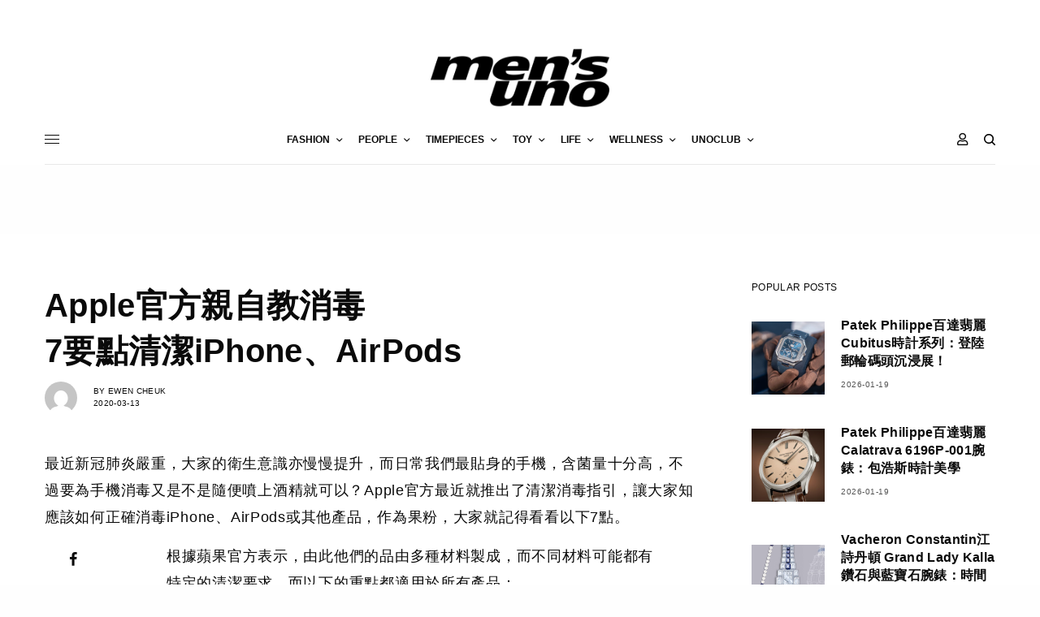

--- FILE ---
content_type: text/html; charset=UTF-8
request_url: https://mensuno.hk/toy/apple%E5%AE%98%E6%96%B9%E8%A6%AA%E8%87%AA%E6%95%99%E6%B6%88%E6%AF%92-13193/
body_size: 27180
content:
<!doctype html>
<html lang="zh-HK" prefix="og: https://ogp.me/ns#">
<head>
	<meta charset="UTF-8" />
	<meta name="viewport" content="width=device-width, initial-scale=1, maximum-scale=1, viewport-fit=cover">
	<link rel="profile" href="http://gmpg.org/xfn/11">
	<link rel="pingback" href="https://mensuno.hk/xmlrpc.php">
	
<!-- Search Engine Optimization by Rank Math - https://s.rankmath.com/home -->
<title>Apple官方親自教消毒 - men&#039;s uno Hong Kong</title>
<meta name="description" content="最近新冠肺炎嚴重，大家的衛生意識亦慢慢提升，而日常我們最貼身的手機，含菌量十分高，不過要為手機消毒又是不是隨便噴上酒精就可以？Apple官方最近就推出了清潔消毒指引，讓大家知應該如何正確消毒iPhone、AirPods或其他產品，作為果粉，大家就記得看看以下7點。"/>
<meta name="robots" content="follow, index, max-snippet:-1, max-video-preview:-1, max-image-preview:large"/>
<link rel="canonical" href="https://mensuno.hk/toy/apple%e5%ae%98%e6%96%b9%e8%a6%aa%e8%87%aa%e6%95%99%e6%b6%88%e6%af%92-13193" />
<meta property="og:locale" content="zh_HK" />
<meta property="og:type" content="article" />
<meta property="og:title" content="Apple官方親自教消毒 - men&#039;s uno Hong Kong" />
<meta property="og:description" content="最近新冠肺炎嚴重，大家的衛生意識亦慢慢提升，而日常我們最貼身的手機，含菌量十分高，不過要為手機消毒又是不是隨便噴上酒精就可以？Apple官方最近就推出了清潔消毒指引，讓大家知應該如何正確消毒iPhone、AirPods或其他產品，作為果粉，大家就記得看看以下7點。" />
<meta property="og:url" content="https://mensuno.hk/toy/apple%e5%ae%98%e6%96%b9%e8%a6%aa%e8%87%aa%e6%95%99%e6%b6%88%e6%af%92-13193" />
<meta property="og:site_name" content="men&#039;s uno Hong Kong" />
<meta property="article:tag" content="GADGET" />
<meta property="article:tag" content="TOY" />
<meta property="og:image" content="https://mensuno.hk/wp-content/uploads/2020/03/video_endframe__ean46zg58moi_large.jpg" />
<meta property="og:image:secure_url" content="https://mensuno.hk/wp-content/uploads/2020/03/video_endframe__ean46zg58moi_large.jpg" />
<meta property="og:image:width" content="1440" />
<meta property="og:image:height" content="1440" />
<meta property="og:image:alt" content="Apple官方親自教消毒" />
<meta property="og:image:type" content="image/jpeg" />
<meta name="twitter:card" content="summary_large_image" />
<meta name="twitter:title" content="Apple官方親自教消毒 - men&#039;s uno Hong Kong" />
<meta name="twitter:description" content="最近新冠肺炎嚴重，大家的衛生意識亦慢慢提升，而日常我們最貼身的手機，含菌量十分高，不過要為手機消毒又是不是隨便噴上酒精就可以？Apple官方最近就推出了清潔消毒指引，讓大家知應該如何正確消毒iPhone、AirPods或其他產品，作為果粉，大家就記得看看以下7點。" />
<meta name="twitter:image" content="https://mensuno.hk/wp-content/uploads/2020/03/video_endframe__ean46zg58moi_large.jpg" />
<script type="application/ld+json" class="rank-math-schema">{"@context":"https://schema.org","@graph":[{"author":{"@id":"https://mensuno.hk/author/koomen/","name":"Ewen Cheuk"},"@id":"https://mensuno.hk/toy/apple%e5%ae%98%e6%96%b9%e8%a6%aa%e8%87%aa%e6%95%99%e6%b6%88%e6%af%92-13193#richSnippet"},{"@type":"Person","@id":"https://mensuno.hk/author/koomen/","@name":"Ewen Cheuk","@description":"\u6642\u5c1a\u7de8\u8f2f\uff5c\u5e36\u4f60\u8d70\u5165\u5962\u83ef\u7684\u751f\u6d3b\u4eab\u53d7","@url":"https://mensuno.hk/author/koomen/","@image":{"@type":"ImageObject","@id":"https://secure.gravatar.com/avatar/90864e75ca15f2d54846da9cda63cf04?s=96&amp;d=mm&amp;r=g","@url":"https://secure.gravatar.com/avatar/90864e75ca15f2d54846da9cda63cf04?s=96&amp;d=mm&amp;r=g","@caption":"Ewen Cheuk","@inLanguage":"zh-HK"}}]}</script>
<!-- /Rank Math WordPress SEO plugin -->

<link rel='dns-prefetch' href='//cdn.plyr.io' />
<link rel='dns-prefetch' href='//www.googletagmanager.com' />
<link rel='dns-prefetch' href='//maxcdn.bootstrapcdn.com' />
<link rel='dns-prefetch' href='//cdnjs.cloudflare.com' />
<link rel='dns-prefetch' href='//s.w.org' />
<link rel="alternate" type="application/rss+xml" title="訂閱 men&#039;s uno Hong Kong &raquo;" href="https://mensuno.hk/feed/" />
		<!-- This site uses the Google Analytics by MonsterInsights plugin v8.15 - Using Analytics tracking - https://www.monsterinsights.com/ -->
							<script src="//www.googletagmanager.com/gtag/js?id=G-YRZBV1GEJ4"  data-cfasync="false" data-wpfc-render="false" type="text/javascript" async></script>
			<script data-cfasync="false" data-wpfc-render="false" type="text/javascript">
				var mi_version = '8.15';
				var mi_track_user = true;
				var mi_no_track_reason = '';
				
								var disableStrs = [
										'ga-disable-G-YRZBV1GEJ4',
														];

				/* Function to detect opted out users */
				function __gtagTrackerIsOptedOut() {
					for (var index = 0; index < disableStrs.length; index++) {
						if (document.cookie.indexOf(disableStrs[index] + '=true') > -1) {
							return true;
						}
					}

					return false;
				}

				/* Disable tracking if the opt-out cookie exists. */
				if (__gtagTrackerIsOptedOut()) {
					for (var index = 0; index < disableStrs.length; index++) {
						window[disableStrs[index]] = true;
					}
				}

				/* Opt-out function */
				function __gtagTrackerOptout() {
					for (var index = 0; index < disableStrs.length; index++) {
						document.cookie = disableStrs[index] + '=true; expires=Thu, 31 Dec 2099 23:59:59 UTC; path=/';
						window[disableStrs[index]] = true;
					}
				}

				if ('undefined' === typeof gaOptout) {
					function gaOptout() {
						__gtagTrackerOptout();
					}
				}
								window.dataLayer = window.dataLayer || [];

				window.MonsterInsightsDualTracker = {
					helpers: {},
					trackers: {},
				};
				if (mi_track_user) {
					function __gtagDataLayer() {
						dataLayer.push(arguments);
					}

					function __gtagTracker(type, name, parameters) {
						if (!parameters) {
							parameters = {};
						}

						if (parameters.send_to) {
							__gtagDataLayer.apply(null, arguments);
							return;
						}

						if (type === 'event') {
														parameters.send_to = monsterinsights_frontend.v4_id;
							var hookName = name;
							if (typeof parameters['event_category'] !== 'undefined') {
								hookName = parameters['event_category'] + ':' + name;
							}

							if (typeof MonsterInsightsDualTracker.trackers[hookName] !== 'undefined') {
								MonsterInsightsDualTracker.trackers[hookName](parameters);
							} else {
								__gtagDataLayer('event', name, parameters);
							}
							
													} else {
							__gtagDataLayer.apply(null, arguments);
						}
					}

					__gtagTracker('js', new Date());
					__gtagTracker('set', {
						'developer_id.dZGIzZG': true,
											});
										__gtagTracker('config', 'G-YRZBV1GEJ4', {"forceSSL":"true","link_attribution":"true"} );
															window.gtag = __gtagTracker;										(function () {
						/* https://developers.google.com/analytics/devguides/collection/analyticsjs/ */
						/* ga and __gaTracker compatibility shim. */
						var noopfn = function () {
							return null;
						};
						var newtracker = function () {
							return new Tracker();
						};
						var Tracker = function () {
							return null;
						};
						var p = Tracker.prototype;
						p.get = noopfn;
						p.set = noopfn;
						p.send = function () {
							var args = Array.prototype.slice.call(arguments);
							args.unshift('send');
							__gaTracker.apply(null, args);
						};
						var __gaTracker = function () {
							var len = arguments.length;
							if (len === 0) {
								return;
							}
							var f = arguments[len - 1];
							if (typeof f !== 'object' || f === null || typeof f.hitCallback !== 'function') {
								if ('send' === arguments[0]) {
									var hitConverted, hitObject = false, action;
									if ('event' === arguments[1]) {
										if ('undefined' !== typeof arguments[3]) {
											hitObject = {
												'eventAction': arguments[3],
												'eventCategory': arguments[2],
												'eventLabel': arguments[4],
												'value': arguments[5] ? arguments[5] : 1,
											}
										}
									}
									if ('pageview' === arguments[1]) {
										if ('undefined' !== typeof arguments[2]) {
											hitObject = {
												'eventAction': 'page_view',
												'page_path': arguments[2],
											}
										}
									}
									if (typeof arguments[2] === 'object') {
										hitObject = arguments[2];
									}
									if (typeof arguments[5] === 'object') {
										Object.assign(hitObject, arguments[5]);
									}
									if ('undefined' !== typeof arguments[1].hitType) {
										hitObject = arguments[1];
										if ('pageview' === hitObject.hitType) {
											hitObject.eventAction = 'page_view';
										}
									}
									if (hitObject) {
										action = 'timing' === arguments[1].hitType ? 'timing_complete' : hitObject.eventAction;
										hitConverted = mapArgs(hitObject);
										__gtagTracker('event', action, hitConverted);
									}
								}
								return;
							}

							function mapArgs(args) {
								var arg, hit = {};
								var gaMap = {
									'eventCategory': 'event_category',
									'eventAction': 'event_action',
									'eventLabel': 'event_label',
									'eventValue': 'event_value',
									'nonInteraction': 'non_interaction',
									'timingCategory': 'event_category',
									'timingVar': 'name',
									'timingValue': 'value',
									'timingLabel': 'event_label',
									'page': 'page_path',
									'location': 'page_location',
									'title': 'page_title',
								};
								for (arg in args) {
																		if (!(!args.hasOwnProperty(arg) || !gaMap.hasOwnProperty(arg))) {
										hit[gaMap[arg]] = args[arg];
									} else {
										hit[arg] = args[arg];
									}
								}
								return hit;
							}

							try {
								f.hitCallback();
							} catch (ex) {
							}
						};
						__gaTracker.create = newtracker;
						__gaTracker.getByName = newtracker;
						__gaTracker.getAll = function () {
							return [];
						};
						__gaTracker.remove = noopfn;
						__gaTracker.loaded = true;
						window['__gaTracker'] = __gaTracker;
					})();
									} else {
										console.log("");
					(function () {
						function __gtagTracker() {
							return null;
						}

						window['__gtagTracker'] = __gtagTracker;
						window['gtag'] = __gtagTracker;
					})();
									}
			</script>
				<!-- / Google Analytics by MonsterInsights -->
				<script type="text/javascript">
			window._wpemojiSettings = {"baseUrl":"https:\/\/s.w.org\/images\/core\/emoji\/13.0.1\/72x72\/","ext":".png","svgUrl":"https:\/\/s.w.org\/images\/core\/emoji\/13.0.1\/svg\/","svgExt":".svg","source":{"concatemoji":"https:\/\/mensuno.hk\/wp-includes\/js\/wp-emoji-release.min.js?ver=5.6.16"}};
			!function(e,a,t){var n,r,o,i=a.createElement("canvas"),p=i.getContext&&i.getContext("2d");function s(e,t){var a=String.fromCharCode;p.clearRect(0,0,i.width,i.height),p.fillText(a.apply(this,e),0,0);e=i.toDataURL();return p.clearRect(0,0,i.width,i.height),p.fillText(a.apply(this,t),0,0),e===i.toDataURL()}function c(e){var t=a.createElement("script");t.src=e,t.defer=t.type="text/javascript",a.getElementsByTagName("head")[0].appendChild(t)}for(o=Array("flag","emoji"),t.supports={everything:!0,everythingExceptFlag:!0},r=0;r<o.length;r++)t.supports[o[r]]=function(e){if(!p||!p.fillText)return!1;switch(p.textBaseline="top",p.font="600 32px Arial",e){case"flag":return s([127987,65039,8205,9895,65039],[127987,65039,8203,9895,65039])?!1:!s([55356,56826,55356,56819],[55356,56826,8203,55356,56819])&&!s([55356,57332,56128,56423,56128,56418,56128,56421,56128,56430,56128,56423,56128,56447],[55356,57332,8203,56128,56423,8203,56128,56418,8203,56128,56421,8203,56128,56430,8203,56128,56423,8203,56128,56447]);case"emoji":return!s([55357,56424,8205,55356,57212],[55357,56424,8203,55356,57212])}return!1}(o[r]),t.supports.everything=t.supports.everything&&t.supports[o[r]],"flag"!==o[r]&&(t.supports.everythingExceptFlag=t.supports.everythingExceptFlag&&t.supports[o[r]]);t.supports.everythingExceptFlag=t.supports.everythingExceptFlag&&!t.supports.flag,t.DOMReady=!1,t.readyCallback=function(){t.DOMReady=!0},t.supports.everything||(n=function(){t.readyCallback()},a.addEventListener?(a.addEventListener("DOMContentLoaded",n,!1),e.addEventListener("load",n,!1)):(e.attachEvent("onload",n),a.attachEvent("onreadystatechange",function(){"complete"===a.readyState&&t.readyCallback()})),(n=t.source||{}).concatemoji?c(n.concatemoji):n.wpemoji&&n.twemoji&&(c(n.twemoji),c(n.wpemoji)))}(window,document,window._wpemojiSettings);
		</script>
		<style type="text/css">
img.wp-smiley,
img.emoji {
	display: inline !important;
	border: none !important;
	box-shadow: none !important;
	height: 1em !important;
	width: 1em !important;
	margin: 0 .07em !important;
	vertical-align: -0.1em !important;
	background: none !important;
	padding: 0 !important;
}
</style>
	<link rel='stylesheet' id='wp-block-library-css'  href='https://mensuno.hk/wp-includes/css/dist/block-library/style.min.css?ver=5.6.16' type='text/css' media='all' />
<link rel='stylesheet' id='wc-block-vendors-style-css'  href='https://mensuno.hk/wp-content/plugins/woocommerce/packages/woocommerce-blocks/build/vendors-style.css?ver=4.4.3' type='text/css' media='all' />
<link rel='stylesheet' id='wc-block-style-css'  href='https://mensuno.hk/wp-content/plugins/woocommerce/packages/woocommerce-blocks/build/style.css?ver=4.4.3' type='text/css' media='all' />
<link rel='stylesheet' id='woocommerce-tan-fps-css'  href='https://mensuno.hk/wp-content/plugins/Tan-fps-payme-hong-kong-payment/public/css/wc-fps-public.css?ver=1.0.0' type='text/css' media='all' />
<link rel='stylesheet' id='wp-bulk-post-status-update-css'  href='https://mensuno.hk/wp-content/plugins/bulk-post-status-update/public/css/wp-bulk-post-status-update-public.css?ver=1.0.0' type='text/css' media='all' />
<link rel='stylesheet' id='wps_bootstrap-css'  href='//maxcdn.bootstrapcdn.com/bootstrap/3.3.7/css/bootstrap.min.css?ver=5.6.16' type='text/css' media='all' />
<link rel='stylesheet' id='wps_fontawesome-css'  href='//cdnjs.cloudflare.com/ajax/libs/font-awesome/4.7.0/css/font-awesome.min.css?ver=5.6.16' type='text/css' media='all' />
<link rel='stylesheet' id='store-styles-css'  href='https://mensuno.hk/wp-content/plugins/wc-pickup-store/assets/css/stores.min.css?ver=5.6.16' type='text/css' media='all' />
<link rel='stylesheet' id='wcpa-frontend-css'  href='https://mensuno.hk/wp-content/plugins/woo-custom-product-addons/assets/css/frontend.min.css?ver=1.0.0' type='text/css' media='all' />
<style id='woocommerce-inline-inline-css' type='text/css'>
.woocommerce form .form-row .required { visibility: visible; }
</style>
<link rel='stylesheet' id='ppress-frontend-css'  href='https://mensuno.hk/wp-content/plugins/wp-user-avatar/assets/css/frontend.min.css?ver=3.1.18' type='text/css' media='all' />
<link rel='stylesheet' id='ppress-flatpickr-css'  href='https://mensuno.hk/wp-content/plugins/wp-user-avatar/assets/flatpickr/flatpickr.min.css?ver=3.1.18' type='text/css' media='all' />
<link rel='stylesheet' id='ppress-select2-css'  href='https://mensuno.hk/wp-content/plugins/wp-user-avatar/assets/select2/select2.min.css?ver=5.6.16' type='text/css' media='all' />
<link rel='stylesheet' id='wccs-public-css'  href='https://mensuno.hk/wp-content/plugins/easy-woocommerce-discounts/public/css/wccs-public.min.css?ver=5.6.16' type='text/css' media='all' />
<link rel='stylesheet' id='wpforms-modern-full-css'  href='https://mensuno.hk/wp-content/plugins/wpforms-lite/assets/css/frontend/modern/wpforms-full.min.css?ver=1.8.1.3' type='text/css' media='all' />
<link rel='stylesheet' id='a64a30479-css'  href='https://mensuno.hk/wp-content/uploads/essential-addons-elementor/734e5f942.min.css?ver=1768918903' type='text/css' media='all' />
<link rel='stylesheet' id='htbbootstrap-css'  href='https://mensuno.hk/wp-content/plugins/ht-mega-for-elementor/assets/css/htbbootstrap.css?ver=3.0.4' type='text/css' media='all' />
<link rel='stylesheet' id='font-awesome-v4shim-css'  href='https://mensuno.hk/wp-content/plugins/types/vendor/toolset/toolset-common/res/lib/font-awesome/css/v4-shims.css?ver=5.13.0' type='text/css' media='screen' />
<link rel='stylesheet' id='font-awesome-css'  href='https://mensuno.hk/wp-content/plugins/types/vendor/toolset/toolset-common/res/lib/font-awesome/css/all.css?ver=5.13.0' type='text/css' media='screen' />
<link rel='stylesheet' id='htmega-animation-css'  href='https://mensuno.hk/wp-content/plugins/ht-mega-for-elementor/assets/css/animation.css?ver=3.0.4' type='text/css' media='all' />
<link rel='stylesheet' id='htmega-keyframes-css'  href='https://mensuno.hk/wp-content/plugins/ht-mega-for-elementor/assets/css/htmega-keyframes.css?ver=3.0.4' type='text/css' media='all' />
<link rel='stylesheet' id='htmega-global-style-min-css'  href='https://mensuno.hk/wp-content/plugins/ht-mega-for-elementor/assets/css/htmega-global-style.min.css?ver=3.0.4' type='text/css' media='all' />
<link rel='stylesheet' id='child-style-css'  href='https://mensuno.hk/wp-content/themes/theissue-child/style.css?ver=1621498807' type='text/css' media='all' />
<link rel='stylesheet' id='thb-app-css'  href='https://mensuno.hk/wp-content/themes/theissue/assets/css/app.css?ver=1.5.5' type='text/css' media='all' />
<style id='thb-app-inline-css' type='text/css'>
body,h1, .h1, h2, .h2, h3, .h3, h4, .h4, h5, .h5, h6, .h6,.thb-lightbox-button .thb-lightbox-text,.post .post-category,.post.thumbnail-seealso .thb-seealso-text,.thb-entry-footer,.smart-list .smart-list-title .smart-list-count,.smart-list .thb-smart-list-content .smart-list-count,.thb-carousel.bottom-arrows .slick-bottom-arrows,.thb-hotspot-container,.thb-pin-it-container .thb-pin-it,label,input[type="text"],input[type="password"],input[type="date"],input[type="datetime"],input[type="email"],input[type="number"],input[type="search"],input[type="tel"],input[type="time"],input[type="url"],textarea,.testimonial-author,.thb-article-sponsors,input[type="submit"],submit,.button,.btn,.btn-block,.btn-text,.post .post-gallery .thb-post-icon,.post .thb-post-bottom,.woocommerce-MyAccount-navigation,.featured_image_credit,.widget .thb-widget-title,.thb-readmore .thb-readmore-title,.widget.thb_widget_instagram .thb-instagram-header,.widget.thb_widget_instagram .thb-instagram-footer,.thb-instagram-row figure .instagram-link,.widget.thb_widget_top_reviews .post .widget-review-title-holder .thb-widget-score,.thb-instagram-row figure,.widget.thb_widget_top_categories .thb-widget-category-link .thb-widget-category-name,.widget.thb_widget_twitter .thb-twitter-user,.widget.thb_widget_twitter .thb-tweet .thb-tweet-time,.widget.thb_widget_twitter .thb-tweet .thb-tweet-actions,.thb-social-links-container,.login-page-form,.woocommerce .woocommerce-form-login .lost_password,.woocommerce-message, .woocommerce-error, .woocommerce-notice, .woocommerce-info,.woocommerce-success,.select2,.woocommerce-MyAccount-content legend,.shop_table,.thb-lightbox-button .thb-lightbox-thumbs,.post.thumbnail-style6 .post-gallery .now-playing,.widget.thb_widget_top_reviews .post .widget-review-title-holder .thb-widget-score strong,.post.thumbnail-style8 .thumb_large_count,.post.thumbnail-style4 .thumb_count,.post .thb-read-more {font-family:Yahoo Sans,YahooSans,'Helvetica Neue',Helvetica,Arial,sans-serif;}.post-title h1,.post-title h2,.post-title h3,.post-title h4,.post-title h5,.post-title h6 {font-family:Yahoo Sans,YahooSans,'Helvetica Neue',Helvetica,Arial,sans-serif;}.post-content,.post-excerpt,.thb-article-subscribe p,.thb-article-author p,.commentlist .comment p, .commentlist .review p,.thb-executive-summary,.thb-newsletter-form p,.search-title p,.thb-product-detail .product-information .woocommerce-product-details__short-description,.widget:not(.woocommerce) p,.thb-author-info .thb-author-page-description p,.wpb_text_column,.no-vc,.woocommerce-tabs .wc-tab,.woocommerce-tabs .wc-tab p:not(.stars),.thb-pricing-table .pricing-container .pricing-description,.content404 p,.subfooter p {font-family:Yahoo Sans,YahooSans,'Helvetica Neue',Helvetica,Arial,sans-serif;}.thb-full-menu {font-family:Yahoo Sans,YahooSans,'Helvetica Neue',Helvetica,Arial,sans-serif;}.thb-mobile-menu,.thb-secondary-menu {font-family:Yahoo Sans,YahooSans,'Helvetica Neue',Helvetica,Arial,sans-serif;}.thb-dropcap-on .post-detail .post-content>p:first-of-type:first-letter {font-family:Yahoo Sans,YahooSans,'Helvetica Neue',Helvetica,Arial,sans-serif;}.widget.style1 .thb-widget-title,.widget.style2 .thb-widget-title,.widget.style3 .thb-widget-title {font-family:Yahoo Sans,YahooSans,'Helvetica Neue',Helvetica,Arial,sans-serif;}em {font-family:Yahoo Sans,YahooSans,'Helvetica Neue',Helvetica,Arial,sans-serif;}label {font-family:Yahoo Sans,YahooSans,'Helvetica Neue',Helvetica,Arial,sans-serif;}input[type="submit"],submit,.button,.btn,.btn-block,.btn-text {font-family:Yahoo Sans,YahooSans,'Helvetica Neue',Helvetica,Arial,sans-serif;}.article-container .post-content,.article-container .post-content p:not(.wp-block-cover-text) {font-family:Yahoo Sans,YahooSans,'Helvetica Neue',Helvetica,Arial,sans-serif;}.post .post-category {font-family:Yahoo Sans,YahooSans,'Helvetica Neue',Helvetica,Arial,sans-serif;}.post-detail .thb-executive-summary li {font-family:Yahoo Sans,YahooSans,'Helvetica Neue',Helvetica,Arial,sans-serif;}.post .post-excerpt {font-family:Yahoo Sans,YahooSans,'Helvetica Neue',Helvetica,Arial,sans-serif;}.thb-full-menu>li>a:not(.logolink) {font-family:Yahoo Sans,YahooSans,'Helvetica Neue',Helvetica,Arial,sans-serif;}.thb-full-menu li .sub-menu li a {font-family:Yahoo Sans,YahooSans,'Helvetica Neue',Helvetica,Arial,sans-serif;}.thb-mobile-menu>li>a {font-family:Yahoo Sans,YahooSans,'Helvetica Neue',Helvetica,Arial,sans-serif;}.thb-mobile-menu .sub-menu a {font-family:Yahoo Sans,YahooSans,'Helvetica Neue',Helvetica,Arial,sans-serif;}.thb-secondary-menu a {font-family:Yahoo Sans,YahooSans,'Helvetica Neue',Helvetica,Arial,sans-serif;}#mobile-menu .menu-footer {font-family:Yahoo Sans,YahooSans,'Helvetica Neue',Helvetica,Arial,sans-serif;}#mobile-menu .thb-social-links-container .thb-social-link-wrap .thb-social-link .thb-social-icon-container {font-family:Yahoo Sans,YahooSans,'Helvetica Neue',Helvetica,Arial,sans-serif;}.widget .thb-widget-title,.widget.style2 .thb-widget-title,.widget.style3 .thb-widget-title{font-family:Yahoo Sans,YahooSans,'Helvetica Neue',Helvetica,Arial,sans-serif;}.footer .widget .thb-widget-title,.footer .widget.style2 .thb-widget-title,.footer .widget.style3 .thb-widget-title {font-family:Yahoo Sans,YahooSans,'Helvetica Neue',Helvetica,Arial,sans-serif;}.footer .widget,.footer .widget p {font-family:Yahoo Sans,YahooSans,'Helvetica Neue',Helvetica,Arial,sans-serif;}.subfooter .thb-full-menu>li>a:not(.logolink) {font-family:Yahoo Sans,YahooSans,'Helvetica Neue',Helvetica,Arial,sans-serif;}.subfooter p {font-family:Yahoo Sans,YahooSans,'Helvetica Neue',Helvetica,Arial,sans-serif;}.subfooter .thb-social-links-container.thb-social-horizontal .thb-social-link-wrap .thb-social-icon-container,.subfooter.style6 .thb-social-links-container.thb-social-horizontal .thb-social-link-wrap .thb-social-icon-container {font-family:Yahoo Sans,YahooSans,'Helvetica Neue',Helvetica,Arial,sans-serif;font-size:16px;}#scroll_to_top {font-family:Yahoo Sans,YahooSans,'Helvetica Neue',Helvetica,Arial,sans-serif;}.search-title p {font-family:Yahoo Sans,YahooSans,'Helvetica Neue',Helvetica,Arial,sans-serif;}@media screen and (min-width:1024px) {h1,.h1 {font-family:Yahoo Sans,YahooSans,'Helvetica Neue',Helvetica,Arial,sans-serif;}}h1,.h1 {}@media screen and (min-width:1024px) {h2 {font-family:Yahoo Sans,YahooSans,'Helvetica Neue',Helvetica,Arial,sans-serif;}}h2 {}@media screen and (min-width:1024px) {h3 {font-family:Yahoo Sans,YahooSans,'Helvetica Neue',Helvetica,Arial,sans-serif;}}h3 {}@media screen and (min-width:1024px) {h4 {font-family:Yahoo Sans,YahooSans,'Helvetica Neue',Helvetica,Arial,sans-serif;}}h4 {}@media screen and (min-width:1024px) {h5 {font-family:Yahoo Sans,YahooSans,'Helvetica Neue',Helvetica,Arial,sans-serif;}}h5 {}h6 {font-family:Yahoo Sans,YahooSans,'Helvetica Neue',Helvetica,Arial,sans-serif;}.logo-holder .logolink .logoimg {max-height:72px;}.logo-holder .logolink .logoimg[src$=".svg"] {max-height:100%;height:72px;}@media screen and (max-width:1023px) {.header.header-mobile .logo-holder .logolink .logoimg {max-height:px;}.header.header-mobile .logo-holder .logolink .logoimg[src$=".svg"] {max-height:100%;height:px;}}.header.fixed:not(.header-mobile) .logo-holder .logolink .logoimg {max-height:24px;}.header.fixed:not(.header-mobile) .logo-holder .logolink .logoimg {max-height:100%;height:24px;}#mobile-menu .logolink .logoimg {max-height:18px;}#mobile-menu .logolink .logoimg {max-height:100%;height:18px;}.thb-full-menu>li+li {margin-left:20px}.header:not(.fixed):not(.header-mobile):not(.style1) {padding-top:50px;}.header.style1 .header-logo-row {padding-top:50px;}.header:not(.header-mobile):not(.fixed) .logo-holder {padding-top:10px;padding-bottom:10px;}a:hover,h1 small, h2 small, h3 small, h4 small, h5 small, h6 small,h1 small a, h2 small a, h3 small a, h4 small a, h5 small a, h6 small a,.secondary-area .thb-follow-holder .sub-menu .subscribe_part .thb-newsletter-form h4,.secondary-area .thb-follow-holder .sub-menu .subscribe_part .thb-newsletter-form .newsletter-form .btn:hover,.thb-full-menu.thb-standard > li.current-menu-item:not(.has-hash) > a,.thb-full-menu > li > a:not(.logolink)[data-filter].active,.thb-dropdown-color-dark .thb-full-menu .sub-menu li a:hover,#mobile-menu.dark .thb-mobile-menu > li > a:hover,#mobile-menu.dark .sub-menu a:hover,#mobile-menu.dark .thb-secondary-menu a:hover,.thb-secondary-menu a:hover,.post .thb-read-more:hover,.post:not(.white-post-content) .thb-post-bottom.sponsored-bottom ul li,.post:not(.white-post-content) .thb-post-bottom .post-share:hover,.thb-dropcap-on .post-detail .post-content > p:first-of-type:first-letter,.post-detail .thb-executive-summary li:before,.thb-readmore p a,input[type="submit"].white:hover,.button.white:hover,.btn.white:hover,input[type="submit"].style2.accent,.button.style2.accent,.btn.style2.accent,.search-title h1 strong,.thb-author-page-meta a:hover,.widget.thb_widget_top_reviews .post .widget-review-title-holder .thb-widget-score strong,.thb-autotype .thb-autotype-entry,.thb_location_container.row .thb_location h5,.thb-page-menu li:hover a, .thb-page-menu li.current_page_item a,.thb-tabs.style3 .vc_tta-panel-heading h4 a:hover,.thb-tabs.style3 .vc_tta-panel-heading h4 a.active,.thb-tabs.style4 .vc_tta-panel-heading h4 a:hover,.thb-tabs.style4 .vc_tta-panel-heading h4 a.active,.thb-iconbox.top.type5 .iconbox-content .thb-read-more,.thb-testimonials.style7 .testimonial-author cite,.thb-testimonials.style7 .testimonial-author span,.thb-article-reactions .row .columns .thb-reaction.active .thb-reaction-count,.thb-article-sponsors .sponsored-by,.thb-cookie-bar .thb-cookie-text a,.thb-pricing-table.style2 .pricing-container .thb_pricing_head .thb-price,.thb-hotspot-container .product-hotspots .product-title .hotspots-buynow,.plyr--full-ui input[type=range],.woocommerce-checkout-payment .wc_payment_methods .wc_payment_method.payment_method_paypal .about_paypal,.has-thb-accent-color,.wp-block-button .wp-block-button__link.has-thb-accent-color {color:#9f9f9f;}.columns.thb-light-column .thb-newsletter-form .btn:hover,.secondary-area .thb-trending-holder .thb-full-menu li.menu-item-has-children .sub-menu .thb-trending .thb-trending-tabs a.active,.thb-full-menu.thb-line-marker > li > a:before,#mobile-menu.dark .widget.thb_widget_subscribe .btn:hover,.post .thb-read-more:after,.post.style4 .post-gallery:after,.post.style5 .post-inner-content,.post.style13 .post-gallery:after,.smart-list .smart-list-title .smart-list-count,.smart-list.smart-list-v3 .thb-smart-list-nav .arrow:not(.disabled):hover,.thb-custom-checkbox input[type="checkbox"]:checked + label:before,input[type="submit"]:not(.white):not(.grey):not(.style2):not(.white):not(.add_to_cart_button):not(.accent):hover,.button:not(.white):not(.grey):not(.style2):not(.white):not(.add_to_cart_button):not(.accent):hover,.btn:not(.white):not(.grey):not(.style2):not(.white):not(.add_to_cart_button):not(.accent):hover,input[type="submit"].grey:hover,.button.grey:hover,.btn.grey:hover,input[type="submit"].accent, input[type="submit"].checkout,.button.accent,.button.checkout,.btn.accent,.btn.checkout,input[type="submit"].style2.accent:hover,.button.style2.accent:hover,.btn.style2.accent:hover,.btn-text.style3 .circle-btn,.widget.thb_widget_top_categories .thb-widget-category-link:hover .thb-widget-category-name,.thb-progressbar .thb-progress span,.thb-page-menu.style1 li:hover a, .thb-page-menu.style1 li.current_page_item a,.thb-client-row.thb-opacity.with-accent .thb-client:hover,.thb-client-row .style4 .accent-color,.thb-tabs.style1 .vc_tta-panel-heading h4 a:before,.thb-testimonials.style7 .thb-carousel .slick-dots .select,.thb-categorylinks.style2 a:after,.thb-category-card:hover,.thb-hotspot-container .thb-hotspot.pin-accent,.pagination ul .page-numbers.current, .pagination ul .page-numbers:not(.dots):hover,.pagination .nav-links .page-numbers.current,.pagination .nav-links .page-numbers:not(.dots):hover,.woocommerce-pagination ul .page-numbers.current,.woocommerce-pagination ul .page-numbers:not(.dots):hover,.woocommerce-pagination .nav-links .page-numbers.current,.woocommerce-pagination .nav-links .page-numbers:not(.dots):hover,.plyr__control--overlaid,.plyr--video .plyr__control.plyr__tab-focus, .plyr--video .plyr__control:hover, .plyr--video .plyr__control[aria-expanded=true],.badge.onsale,.demo_store,.products .product .product_after_title .button:hover:after,.woocommerce-MyAccount-navigation ul li:hover a, .woocommerce-MyAccount-navigation ul li.is-active a,.has-thb-accent-background-color,.wp-block-button .wp-block-button__link.has-thb-accent-background-color {background-color:#9f9f9f;}.thb-dark-mode-on .btn.grey:hover {background-color:#9f9f9f;}input[type="submit"].accent:hover, input[type="submit"].checkout:hover,.button.accent:hover,.button.checkout:hover,.btn.accent:hover,.btn.checkout:hover {background-color:#8f8f8f;}.post-detail .post-split-title-container,.thb-article-reactions .row .columns .thb-reaction.active .thb-reaction-image,.secondary-area .thb-follow-holder .sub-menu .subscribe_part {background-color:rgba(159,159,159, 0.05) !important;}.post.style6.style6-bg .post-inner-content {background-color:rgba(159,159,159, 0.15);}.thb-lightbox-button:hover {background-color:rgba(159,159,159, 0.05);}.thb-tabs.style3 .vc_tta-panel-heading h4 a:before {background-color:rgba(159,159,159, 0.4);}.secondary-area .thb-trending-holder .thb-full-menu li.menu-item-has-children .sub-menu .thb-trending .thb-trending-tabs a.active,.post .post-title a:hover > span,.post.sticky .post-title a>span,.thb-lightbox-button:hover,.thb-custom-checkbox label:before,input[type="submit"].style2.accent,.button.style2.accent,.btn.style2.accent,.thb-page-menu.style1 li:hover a, .thb-page-menu.style1 li.current_page_item a,.thb-client-row.has-border.thb-opacity.with-accent .thb-client:hover,.thb-iconbox.top.type5,.thb-article-reactions .row .columns .thb-reaction:hover .thb-reaction-image,.thb-article-reactions .row .columns .thb-reaction.active .thb-reaction-image,.pagination ul .page-numbers.current, .pagination ul .page-numbers:not(.dots):hover,.pagination .nav-links .page-numbers.current,.pagination .nav-links .page-numbers:not(.dots):hover,.woocommerce-pagination ul .page-numbers.current,.woocommerce-pagination ul .page-numbers:not(.dots):hover,.woocommerce-pagination .nav-links .page-numbers.current,.woocommerce-pagination .nav-links .page-numbers:not(.dots):hover,.woocommerce-MyAccount-navigation ul li:hover a, .woocommerce-MyAccount-navigation ul li.is-active a {border-color:#9f9f9f;}.thb-page-menu.style1 li:hover + li a, .thb-page-menu.style1 li.current_page_item + li a,.woocommerce-MyAccount-navigation ul li:hover + li a, .woocommerce-MyAccount-navigation ul li.is-active + li a {border-top-color:#9f9f9f;}.text-underline-style:after, .post-detail .post-content > p > a:after, .post-detail .post-content>ul:not([class])>li>a:after, .post-detail .post-content>ol:not([class])>li>a:after, .wpb_text_column p > a:after, .smart-list .thb-smart-list-content p > a:after, .post-gallery-content .thb-content-row .columns.image-text p>a:after {border-bottom-color:#9f9f9f;}.secondary-area .thb-trending-holder .thb-full-menu li.menu-item-has-children .sub-menu .thb-trending .thb-trending-tabs a.active + a {border-left-color:#9f9f9f;}.header.fixed .thb-reading-indicator .thb-indicator .indicator-hover,.header.fixed .thb-reading-indicator .thb-indicator .indicator-arrow,.commentlist .comment .reply a:hover svg path,.commentlist .review .reply a:hover svg path,.btn-text.style4 .arrow svg:first-child,.thb-iconbox.top.type5 .iconbox-content .thb-read-more svg,.thb-iconbox.top.type5 .iconbox-content .thb-read-more svg .bar,.thb-article-review.style2 .thb-article-figure .thb-average .thb-hexagon path {fill:#9f9f9f;}@media screen and (-ms-high-contrast:active), (-ms-high-contrast:none) {.header.fixed .thb-reading-indicator:hover .thb-indicator .indicator-hover {fill:#9f9f9f;}}.header.fixed .thb-reading-indicator .thb-indicator .indicator-fill {stroke:#9f9f9f;}.thb-tabs.style2 .vc_tta-panel-heading h4 a.active {-moz-box-shadow:inset 0 -3px 0 #9f9f9f, 0 1px 0 #9f9f9f;-webkit-box-shadow:inset 0 -3px 0 #9f9f9f, 0 1px 0 #9f9f9f;box-shadow:inset 0 -3px 0 #9f9f9f, 0 1px 0 #9f9f9f;}.page-id-424704 #wrapper div[role="main"],.postid-424704 #wrapper div[role="main"] {}#mobile-menu {background-color: !important;background-repeat:no-repeat !important;background-position:center center !important;}.subfooter {background-color:#ffffff !important;}.subfooter {padding-top:14px;padding-bottom:14px;}.subfooter .footer-logo-holder .logoimg {max-height:40px;}.post-detail-row.has-article-padding {padding-top:30px;}.woocommerce .checkbox input[type=checkbox]{position:relative;}
</style>
<link rel='stylesheet' id='thb-post-detail-css'  href='https://mensuno.hk/wp-content/themes/theissue/assets/css/app-post-detail.css?ver=1.5.5' type='text/css' media='all' />
<link rel='stylesheet' id='thb-woocommerce-css'  href='https://mensuno.hk/wp-content/themes/theissue/assets/css/app-woocommerce.css?ver=1.5.5' type='text/css' media='all' />
<link rel='stylesheet' id='thb-style-css'  href='https://mensuno.hk/wp-content/themes/theissue-child/style.css?ver=1.5.5' type='text/css' media='all' />
<script type='text/javascript' src='https://mensuno.hk/wp-includes/js/jquery/jquery.min.js?ver=3.5.1' id='jquery-core-js'></script>
<script type='text/javascript' src='https://mensuno.hk/wp-includes/js/jquery/jquery-migrate.min.js?ver=3.3.2' id='jquery-migrate-js'></script>
<script type='text/javascript' src='https://mensuno.hk/wp-content/plugins/google-analytics-for-wordpress/assets/js/frontend-gtag.min.js?ver=8.15' id='monsterinsights-frontend-script-js'></script>
<script data-cfasync="false" data-wpfc-render="false" type="text/javascript" id='monsterinsights-frontend-script-js-extra'>/* <![CDATA[ */
var monsterinsights_frontend = {"js_events_tracking":"true","download_extensions":"doc,pdf,ppt,zip,xls,docx,pptx,xlsx","inbound_paths":"[{\"path\":\"\\\/go\\\/\",\"label\":\"affiliate\"},{\"path\":\"\\\/recommend\\\/\",\"label\":\"affiliate\"}]","home_url":"https:\/\/mensuno.hk","hash_tracking":"false","ua":"","v4_id":"G-YRZBV1GEJ4"};/* ]]> */
</script>
<script type='text/javascript' src='https://mensuno.hk/wp-content/plugins/Tan-fps-payme-hong-kong-payment/public/js/wc-fps-public.js?ver=1.0.0' id='woocommerce-tan-fps-js'></script>
<script type='text/javascript' src='https://mensuno.hk/wp-content/plugins/bulk-post-status-update/public/js/wp-bulk-post-status-update-public.js?ver=1.0.0' id='wp-bulk-post-status-update-js'></script>
<script type='text/javascript' src='https://mensuno.hk/wp-content/plugins/wp-user-avatar/assets/flatpickr/flatpickr.min.js?ver=5.6.16' id='ppress-flatpickr-js'></script>
<script type='text/javascript' src='https://mensuno.hk/wp-content/plugins/wp-user-avatar/assets/select2/select2.min.js?ver=5.6.16' id='ppress-select2-js'></script>
<script type='text/javascript' src='https://www.googletagmanager.com/gtag/js?id=UA-193191882-2' id='google_gtagjs-js'></script>
<script type='text/javascript' id='google_gtagjs-js-after'>
window.dataLayer = window.dataLayer || [];function gtag(){dataLayer.push(arguments);}gtag('js', new Date());gtag('config', 'UA-193191882-2', {} );
</script>
<script type='text/javascript' id='ai-js-js-extra'>
/* <![CDATA[ */
var MyAjax = {"ajaxurl":"https:\/\/mensuno.hk\/wp-admin\/admin-ajax.php","security":"3b207756c8"};
/* ]]> */
</script>
<script type='text/javascript' src='https://mensuno.hk/wp-content/plugins/advanced-iframe/js/ai.min.js?ver=155923' id='ai-js-js'></script>
<link rel="https://api.w.org/" href="https://mensuno.hk/wp-json/" /><link rel="EditURI" type="application/rsd+xml" title="RSD" href="https://mensuno.hk/xmlrpc.php?rsd" />
<link rel="wlwmanifest" type="application/wlwmanifest+xml" href="https://mensuno.hk/wp-includes/wlwmanifest.xml" /> 
<meta name="generator" content="WordPress 5.6.16" />
<link rel='shortlink' href='https://mensuno.hk/?p=424704' />
<link rel="alternate" type="application/json+oembed" href="https://mensuno.hk/wp-json/oembed/1.0/embed?url=https%3A%2F%2Fmensuno.hk%2Ftoy%2Fapple%25e5%25ae%2598%25e6%2596%25b9%25e8%25a6%25aa%25e8%2587%25aa%25e6%2595%2599%25e6%25b6%2588%25e6%25af%2592-13193" />
<link rel="alternate" type="text/xml+oembed" href="https://mensuno.hk/wp-json/oembed/1.0/embed?url=https%3A%2F%2Fmensuno.hk%2Ftoy%2Fapple%25e5%25ae%2598%25e6%2596%25b9%25e8%25a6%25aa%25e8%2587%25aa%25e6%2595%2599%25e6%25b6%2588%25e6%25af%2592-13193&#038;format=xml" />
        <script type="text/javascript">
            ( function () {
                window.lae_fs = { can_use_premium_code: false};
            } )();
        </script>
        <!-- Global site tag (gtag.js) - Google Analytics -->
<script async src="https://www.googletagmanager.com/gtag/js?id=UA-193191882-2"></script>
<script>
  window.dataLayer = window.dataLayer || [];
  function gtag(){dataLayer.push(arguments);}
  gtag('js', new Date());

  gtag('config', 'UA-193191882-2');
</script>

<script async src="https://securepubads.g.doubleclick.net/tag/js/gpt.js"></script>
<script>
  window.googletag = window.googletag || {cmd: []};
  googletag.cmd.push(function() {
    googletag.defineSlot('/80164645/MUHK_TOP_BANNER', [970, 250], 'div-gpt-ad-1617245009544-0')
		.setCollapseEmptyDiv(true, true)
		.addService(googletag.pubads());
    googletag.pubads().enableSingleRequest();
    googletag.enableServices();
  });
</script>

<script async src="https://securepubads.g.doubleclick.net/tag/js/gpt.js"></script>
<script>
  window.googletag = window.googletag || {cmd: []};
  googletag.cmd.push(function() {
    googletag.defineSlot('/80164645/Ad-D-Home-LB-Middle-1', [970, 250], 'div-gpt-ad-1617193121469-0')
		.setCollapseEmptyDiv(true, true)
		.addService(googletag.pubads());
    googletag.pubads().enableSingleRequest();
    googletag.enableServices();
  });
</script>

<script async src="https://securepubads.g.doubleclick.net/tag/js/gpt.js"></script>
<script>
  window.googletag = window.googletag || {cmd: []};
  googletag.cmd.push(function() {
    googletag.defineSlot('/80164645/Ad-M-BILL', [336, 280], 'div-gpt-ad-1625042074986-0').addService(googletag.pubads());
    googletag.pubads().enableSingleRequest();
    googletag.pubads().collapseEmptyDivs();
    googletag.enableServices();
  });
</script>

<script async src="https://securepubads.g.doubleclick.net/tag/js/gpt.js"></script>
<script>
  window.googletag = window.googletag || {cmd: []};
  googletag.cmd.push(function() {
    googletag.defineSlot('/80164645/Ad-M-Home-Float-1', [[300, 250], [300, 600]], 'div-gpt-ad-1623927005437-0').addService(googletag.pubads());
    googletag.pubads().enableSingleRequest();
	googletag.pubads().collapseEmptyDivs();
    googletag.enableServices();
  });
</script>

<script async src="https://securepubads.g.doubleclick.net/tag/js/gpt.js"></script>
<script>
  window.googletag = window.googletag || {cmd: []};
  googletag.cmd.push(function() {
    googletag.defineSlot('/80164645/Ad-M-Home-Float-2', [[300, 250], [300, 600]], 'div-gpt-ad-1623927149896-0').addService(googletag.pubads());
    googletag.pubads().enableSingleRequest();
	googletag.pubads().collapseEmptyDivs();
    googletag.enableServices();
  });
</script>

<script async src="https://securepubads.g.doubleclick.net/tag/js/gpt.js"></script>
<script>
  window.googletag = window.googletag || {cmd: []};
  googletag.cmd.push(function() {
    googletag.defineSlot('/80164645/Ad-D-Home-LB-Middle-2', [970, 250], 'div-gpt-ad-1617242040523-0')
		.setCollapseEmptyDiv(true, true)
		.addService(googletag.pubads());
    googletag.pubads().enableSingleRequest();
    googletag.enableServices();
  });
</script>

<script async src="https://securepubads.g.doubleclick.net/tag/js/gpt.js"></script>
<script>
  window.googletag = window.googletag || {cmd: []};
  googletag.cmd.push(function() {
    googletag.defineSlot('/80164645/Ad-D-Home-Float-1', [[300, 600], [300, 250]], 'div-gpt-ad-1623911542735-0').addService(googletag.pubads());
    googletag.pubads().enableSingleRequest();
    googletag.enableServices();
  });
</script>


<script async src="https://securepubads.g.doubleclick.net/tag/js/gpt.js"></script>
<script>
  window.googletag = window.googletag || {cmd: []};
  googletag.cmd.push(function() {
    googletag.defineSlot('/80164645/Ad-D-Home-Float-2', [300, 600], 'div-gpt-ad-1617246142886-0')
		.setCollapseEmptyDiv(true, true)
		.addService(googletag.pubads());
    googletag.pubads().enableSingleRequest();
    googletag.enableServices();
  });
</script>

<script async src="https://securepubads.g.doubleclick.net/tag/js/gpt.js"></script>
<script>
  window.googletag = window.googletag || {cmd: []};
  googletag.cmd.push(function() {
    googletag.defineSlot('/80164645/Ad-D-InContent', [800, 300], 'div-gpt-ad-1625037108196-0').addService(googletag.pubads());
    googletag.pubads().enableSingleRequest();
    googletag.pubads().collapseEmptyDivs();
    googletag.enableServices();
  });
</script>

<script async src="https://securepubads.g.doubleclick.net/tag/js/gpt.js"></script>
<script>
  window.googletag = window.googletag || {cmd: []};
  googletag.cmd.push(function() {
    googletag.defineSlot('/80164645/Ad-D-InContent-Side', [[300, 600], [300, 250]], 'div-gpt-ad-1625037457740-0').addService(googletag.pubads());
    googletag.pubads().enableSingleRequest();
    googletag.pubads().collapseEmptyDivs();
    googletag.enableServices();
  });
</script>

<script async src="https://securepubads.g.doubleclick.net/tag/js/gpt.js"></script>
<script>
  window.googletag = window.googletag || {cmd: []};
  googletag.cmd.push(function() {
    googletag.defineSlot('/80164645/Ad-M-InContent', [[300, 250], [300, 600]], 'div-gpt-ad-1624334461077-0').addService(googletag.pubads());
    googletag.pubads().enableSingleRequest();
	googletag.pubads().collapseEmptyDivs();
    googletag.enableServices();
  });
</script>


<!-- Google Tag Manager -->
<script>(function(w,d,s,l,i){w[l]=w[l]||[];w[l].push({'gtm.start':
new Date().getTime(),event:'gtm.js'});var f=d.getElementsByTagName(s)[0],
j=d.createElement(s),dl=l!='dataLayer'?'&l='+l:'';j.async=true;j.src=
'https://www.googletagmanager.com/gtm.js?id='+i+dl;f.parentNode.insertBefore(j,f);
})(window,document,'script','dataLayer','GTM-M6HTMTT');</script>
<!-- End Google Tag Manager -->

<script data-ad-client="ca-pub-7226435343426775" async src="https://pagead2.googlesyndication.com/pagead/js/adsbygoogle.js"></script>	<style type="text/css">
		.shipping-pickup-store td .title {
			float: left;
			line-height: 30px;
		}
		.shipping-pickup-store td span.text {
			float: right;
		}
		.shipping-pickup-store td span.description {
			clear: both;
		}
		.shipping-pickup-store td > span:not([class*="select"]) {
			display: block;
			font-size: 14px;
			font-weight: normal;
			line-height: 1.4;
			margin-bottom: 0;
			padding: 6px 0;
			text-align: justify;
		}
		.shipping-pickup-store td #shipping-pickup-store-select {
			width: 100%;
		}
		.wps-store-details iframe {
			width: 100%;
		}
	</style>
		<noscript><style>.woocommerce-product-gallery{ opacity: 1 !important; }</style></noscript>
	<script>(window.gaDevIds=window.gaDevIds||[]).push('5CDcaG');</script><style type="text/css">
body.custom-background #wrapper div[role="main"] { background-color: #ffffff; }
</style>
	<link rel="icon" href="https://mensuno.hk/wp-content/uploads/2021/03/cropped-logo-icon-b-1-100x100.png" sizes="32x32" />
<link rel="icon" href="https://mensuno.hk/wp-content/uploads/2021/03/cropped-logo-icon-b-1-300x300.png" sizes="192x192" />
<link rel="apple-touch-icon" href="https://mensuno.hk/wp-content/uploads/2021/03/cropped-logo-icon-b-1-180x180.png" />
<meta name="msapplication-TileImage" content="https://mensuno.hk/wp-content/uploads/2021/03/cropped-logo-icon-b-1-300x300.png" />
		<style type="text/css" id="wp-custom-css">
			.post .post-excerpt{
	font-size: 18px;
}

.woocommerce-MyAccount-content fieldset{
	clear: both;
}

.woocommerce-MyAccount-navigation ul li a{
	text-transform: lowercase;
}

tr.woocommerce-shipping-totals{
	display: none;
}

#site-header {
    margin-bottom: 5rem;
}

@media ( min-width: 700px ) {
#site-header {
    margin-bottom: 7rem;
}
}



nav.navigation.post-navigation {
display: none;
}
		</style>
		<noscript><style> .wpb_animate_when_almost_visible { opacity: 1; }</style></noscript><style id="wpforms-css-vars-root">
				:root {
					--wpforms-field-border-radius: 3px;
--wpforms-field-background-color: #ffffff;
--wpforms-field-border-color: rgba( 0, 0, 0, 0.25 );
--wpforms-field-text-color: rgba( 0, 0, 0, 0.7 );
--wpforms-label-color: rgba( 0, 0, 0, 0.85 );
--wpforms-label-sublabel-color: rgba( 0, 0, 0, 0.55 );
--wpforms-label-error-color: #d63637;
--wpforms-button-border-radius: 3px;
--wpforms-button-background-color: #066aab;
--wpforms-button-text-color: #ffffff;
--wpforms-field-size-input-height: 43px;
--wpforms-field-size-input-spacing: 15px;
--wpforms-field-size-font-size: 16px;
--wpforms-field-size-line-height: 19px;
--wpforms-field-size-padding-h: 14px;
--wpforms-field-size-checkbox-size: 16px;
--wpforms-field-size-sublabel-spacing: 5px;
--wpforms-field-size-icon-size: 1;
--wpforms-label-size-font-size: 16px;
--wpforms-label-size-line-height: 19px;
--wpforms-label-size-sublabel-font-size: 14px;
--wpforms-label-size-sublabel-line-height: 17px;
--wpforms-button-size-font-size: 17px;
--wpforms-button-size-height: 41px;
--wpforms-button-size-padding-h: 15px;
--wpforms-button-size-margin-top: 10px;

				}
			</style></head>
<body class="article_type_1-template-default single single-article_type_1 postid-424704 theme-theissue woocommerce-no-js thb-dropcap-off fixed-header-on fixed-header-scroll-on thb-dropdown-color-light right-click-on thb-borders-off thb-pinit-off thb-boxed-off thb-dark-mode-off thb-capitalize-off thb-parallax-on thb-single-product-ajax-off thb-article-sidebar-mobile-off wpb-js-composer js-comp-ver-6.4.2 vc_responsive elementor-default elementor-kit-447794">
<!-- Google Tag Manager (noscript) -->
<noscript><iframe src="https://www.googletagmanager.com/ns.html?id=GTM-M6HTMTT"
height="0" width="0" style="display:none;visibility:hidden"></iframe></noscript>
<!-- End Google Tag Manager (noscript) -->


<!-- Begin comScore Tag -->
<script>
  var _comscore = _comscore || [];
  _comscore.push({ c1: "2", c2: "18515317" });
  (function() {
    var s = document.createElement("script"), el = document.getElementsByTagName("script")[0]; s.async = true;
    s.src = "https://sb.scorecardresearch.com/cs/18515317/beacon.js";
    el.parentNode.insertBefore(s, el);
  })();
</script>
<noscript><img src="https://sb.scorecardresearch.com/p?c1=2&c2=18515317&cv=3.6.0&cj=1" alt=""></noscript>
<!-- End comScore Tag --><!-- Start Wrapper -->
<div id="wrapper" class="thb-page-transition-off">

			<!-- Start Fixed Header -->
		<header class="header fixed fixed-style1  main-header-style1 fixed-header-full-width-off light-header thb-fixed-shadow-style1">
	<div class="row ">
		<div class="small-12 columns">
			<div class="thb-navbar">
				<div class="fixed-logo-holder">
						<div class="mobile-toggle-holder">
		<div class="mobile-toggle">
			<span></span><span></span><span></span>
		</div>
	</div>
							<div class="logo-holder fixed-logo-holder">
		<a href="https://mensuno.hk/" class="logolink" title="men&#039;s uno Hong Kong">
			<img src="https://mensuno.hk/wp-content/uploads/2019/02/issue03-logo.png" class="logoimg logo-dark" alt="men&#039;s uno Hong Kong" data-logo-alt="https://mensuno.hk/wp-content/uploads/2019/02/issue03-logo.png" />
		</a>
	</div>
					</div>
				<!-- Start Full Menu -->
<nav class="full-menu">
	<ul id="menu-main-menu" class="thb-full-menu thb-standard"><li id="menu-item-447313" class="menu-item menu-item-type-taxonomy menu-item-object-post_tag menu-item-has-children menu-item-447313"><a href="https://mensuno.hk/tag/fashion/"><span>FASHION</span></a>


<ul class="sub-menu ">
	<li id="menu-item-451544" class="menu-item menu-item-type-taxonomy menu-item-object-post_tag menu-item-451544"><a href="https://mensuno.hk/tag/bulletin/"><span>BULLETIN</span></a></li>
	<li id="menu-item-451545" class="menu-item menu-item-type-taxonomy menu-item-object-post_tag menu-item-451545"><a href="https://mensuno.hk/tag/feature/"><span>FEATURE</span></a></li>
	<li id="menu-item-453563" class="menu-item menu-item-type-taxonomy menu-item-object-post_tag menu-item-453563"><a href="https://mensuno.hk/tag/runway/"><span>RUNWAY</span></a></li>
</ul>
</li>
<li id="menu-item-447317" class="menu-item menu-item-type-taxonomy menu-item-object-post_tag menu-item-has-children menu-item-447317"><a href="https://mensuno.hk/tag/people/"><span>PEOPLE</span></a>


<ul class="sub-menu ">
	<li id="menu-item-447321" class="menu-item menu-item-type-taxonomy menu-item-object-post_tag menu-item-447321"><a href="https://mensuno.hk/tag/uno-guy/"><span>UNO GUY</span></a></li>
	<li id="menu-item-447320" class="menu-item menu-item-type-taxonomy menu-item-object-post_tag menu-item-447320"><a href="https://mensuno.hk/tag/uno-girl/"><span>UNO GIRL</span></a></li>
</ul>
</li>
<li id="menu-item-447322" class="menu-item menu-item-type-taxonomy menu-item-object-post_tag menu-item-has-children menu-item-447322"><a href="https://mensuno.hk/tag/timepiece/"><span>TIMEPIECES</span></a>


<ul class="sub-menu ">
	<li id="menu-item-451464" class="menu-item menu-item-type-taxonomy menu-item-object-post_tag menu-item-451464"><a href="https://mensuno.hk/tag/watch-out/"><span>WATCH OUT</span></a></li>
	<li id="menu-item-451463" class="menu-item menu-item-type-taxonomy menu-item-object-post_tag menu-item-451463"><a href="https://mensuno.hk/tag/watchfeature/"><span>FEATURE</span></a></li>
</ul>
</li>
<li id="menu-item-447325" class="menu-item menu-item-type-taxonomy menu-item-object-post_tag current-article_type_1-ancestor current-menu-parent current-article_type_1-parent menu-item-has-children menu-item-447325"><a href="https://mensuno.hk/tag/toy/"><span>TOY</span></a>


<ul class="sub-menu ">
	<li id="menu-item-451467" class="menu-item menu-item-type-taxonomy menu-item-object-post_tag current-article_type_1-ancestor current-menu-parent current-article_type_1-parent menu-item-451467"><a href="https://mensuno.hk/tag/gadget/"><span>GADGET</span></a></li>
	<li id="menu-item-451466" class="menu-item menu-item-type-taxonomy menu-item-object-post_tag menu-item-451466"><a href="https://mensuno.hk/tag/auto/"><span>AUTO</span></a></li>
</ul>
</li>
<li id="menu-item-447328" class="menu-item menu-item-type-taxonomy menu-item-object-post_tag menu-item-has-children menu-item-447328"><a href="https://mensuno.hk/tag/life/"><span>LIFE</span></a>


<ul class="sub-menu ">
	<li id="menu-item-447329" class="menu-item menu-item-type-taxonomy menu-item-object-post_tag menu-item-447329"><a href="https://mensuno.hk/tag/artdesign/"><span>ART &amp; DESIGN</span></a></li>
	<li id="menu-item-447331" class="menu-item menu-item-type-taxonomy menu-item-object-post_tag menu-item-447331"><a href="https://mensuno.hk/tag/travel-leisure/"><span>TRAVEL &amp; LEISURE</span></a></li>
	<li id="menu-item-451462" class="menu-item menu-item-type-taxonomy menu-item-object-post_tag menu-item-451462"><a href="https://mensuno.hk/tag/gourmet-liquor/"><span>GOURMET &amp; LIQUOR</span></a></li>
	<li id="menu-item-447353" class="menu-item menu-item-type-taxonomy menu-item-object-post_tag menu-item-447353"><a href="https://mensuno.hk/tag/sport/"><span>SPORT</span></a></li>
	<li id="menu-item-447330" class="menu-item menu-item-type-taxonomy menu-item-object-post_tag menu-item-447330"><a href="https://mensuno.hk/tag/pop-culture/"><span>POP &amp; CULTURE</span></a></li>
	<li id="menu-item-447318" class="menu-item menu-item-type-taxonomy menu-item-object-post_tag menu-item-447318"><a href="https://mensuno.hk/tag/focus/"><span>FOCUS</span></a></li>
	<li id="menu-item-447332" class="menu-item menu-item-type-taxonomy menu-item-object-post_tag menu-item-447332"><a href="https://mensuno.hk/tag/urban-myth/"><span>URBAN MYTH</span></a></li>
</ul>
</li>
<li id="menu-item-447410" class="menu-item menu-item-type-taxonomy menu-item-object-post_tag menu-item-has-children menu-item-447410"><a href="https://mensuno.hk/tag/wellness/"><span>WELLNESS</span></a>


<ul class="sub-menu ">
	<li id="menu-item-447335" class="menu-item menu-item-type-taxonomy menu-item-object-post_tag menu-item-447335"><a href="https://mensuno.hk/tag/grooming-style/"><span>GROOMING &amp; STYLE</span></a></li>
	<li id="menu-item-447336" class="menu-item menu-item-type-taxonomy menu-item-object-post_tag menu-item-447336"><a href="https://mensuno.hk/tag/love-sex/"><span>LOVE &amp; SEX</span></a></li>
	<li id="menu-item-447337" class="menu-item menu-item-type-taxonomy menu-item-object-post_tag menu-item-447337"><a href="https://mensuno.hk/tag/health-fitness/"><span>HEALTH &amp; FITNESS</span></a></li>
</ul>
</li>
<li id="menu-item-699" class="menu-item menu-item-type-custom menu-item-object-custom menu-item-has-children menu-item-699"><a href="https://mensuno.hk/unoclub"><span>UNOCLUB</span></a>


<ul class="sub-menu ">
	<li id="menu-item-506283" class="menu-item menu-item-type-custom menu-item-object-custom menu-item-506283"><a href="https://mensuno.hk/product-category/magazine/"><span>MAGAZINE</span></a></li>
	<li id="menu-item-506284" class="menu-item menu-item-type-custom menu-item-object-custom menu-item-506284"><a href="https://mensuno.hk/product-category/ebook/"><span>EBOOK</span></a></li>
	<li id="menu-item-506285" class="menu-item menu-item-type-custom menu-item-object-custom menu-item-506285"><a href="https://mensuno.hk/product-category/uno/"><span>UNO+</span></a></li>
</ul>
</li>
</ul></nav>
<!-- End Full Menu -->
					<div class="secondary-area">
		  <div class="thb-cart-holder">
    <ul class="thb-full-menu thb-standard">
      <li class="menu-item-has-children">
        <a style="font-size: 15px;" href="https://mensuno.hk/my-account/"><i class="fa fa-user-o"></i> </a>

      </li>
    </ul>
  </div>
  		<div class="thb-search-holder">
		<svg version="1.1" class="thb-search-icon" xmlns="http://www.w3.org/2000/svg" xmlns:xlink="http://www.w3.org/1999/xlink" x="0px" y="0px" viewBox="0 0 14 14" enable-background="new 0 0 14 14" xml:space="preserve" width="14" height="14">
		<path d="M13.8,12.7l-3-3c0.8-1,1.3-2.3,1.3-3.8c0-3.3-2.7-6-6.1-6C2.7,0,0,2.7,0,6c0,3.3,2.7,6,6.1,6c1.4,0,2.6-0.5,3.6-1.2l3,3
			c0.1,0.1,0.3,0.2,0.5,0.2c0.2,0,0.4-0.1,0.5-0.2C14.1,13.5,14.1,13,13.8,12.7z M1.5,6c0-2.5,2-4.5,4.5-4.5c2.5,0,4.5,2,4.5,4.5
			c0,2.5-2,4.5-4.5,4.5C3.5,10.5,1.5,8.5,1.5,6z"/>
</svg>
	</div>

		</div>
				</div>
		</div>
	</div>
      <div class="thb-reading-indicator">
      <svg version="1.1" class="thb-indicator" xmlns:cc="http://creativecommons.org/ns#" xmlns:dc="http://purl.org/dc/elements/1.1/" xmlns:inkscape="http://www.inkscape.org/namespaces/inkscape" xmlns:rdf="http://www.w3.org/1999/02/22-rdf-syntax-ns#" xmlns:sodipodi="http://sodipodi.sourceforge.net/DTD/sodipodi-0.dtd" xmlns:svg="http://www.w3.org/2000/svg"
	 xmlns="http://www.w3.org/2000/svg" xmlns:xlink="http://www.w3.org/1999/xlink" x="0px" y="0px" viewBox="0 0 88 88"
	 style="enable-background:new 0 0 88 88;" xml:space="preserve">

<circle class="indicator-base" clip-path="url(#cut-off-bottom)" cx="44" cy="44" r="44"/>
<circle class="indicator-fill" clip-path="url(#cut-off-bottom)" cx="44" cy="44" r="44"/>
<circle class="indicator-hover" cx="44" cy="44" r="34"/>
<path class="indicator-arrow" d="M44,56c-0.3,0-0.8-0.2-1.1-0.4l-7.4-6.6c-0.7-0.5-0.7-1.6-0.1-2.3C36,46,37,46,37.7,46.5l4.7,4.3V33.6
	c0-0.9,0.7-1.6,1.6-1.6c0.9,0,1.6,0.7,1.6,1.6v17.2l4.7-4.3c0.6-0.6,1.7-0.5,2.3,0.2c0.6,0.7,0.5,1.7-0.1,2.2l-7.4,6.6
	C44.7,55.9,44.3,56,44,56L44,56z"/>
<defs>
	<clipPath id="cut-off-bottom">
			<path class="st1" d="M44,0C44,0,44,0,44,0c-1.1,0-2,0.9-2,2v5.2c0,1.1,0.8,2,1.9,2c1.1,0,2-0.8,2-1.9c0,0,0,0,0-0.1V2
				C46,0.9,45.1,0,44,0z"/>
			<path class="st1" d="M44,78.9C44,78.9,44,78.9,44,78.9c-1.1,0-2,0.9-2,2V86c0,1.1,0.8,2,1.9,2s2-0.8,2-1.9c0,0,0,0,0-0.1v-5.2
				C46,79.8,45.1,78.9,44,78.9z"/>
			<path class="st1" d="M55.4,1.5c-0.1,0-0.3-0.1-0.4-0.1c-0.9,0-1.8,0.6-2,1.5l-1.3,5c-0.3,1,0.3,2.1,1.4,2.4c1,0.3,2.1-0.3,2.4-1.4
				c0,0,0,0,0,0l1.3-5C57.1,2.9,56.5,1.8,55.4,1.5z"/>
			<path class="st1" d="M35,77.7c-0.1,0-0.3-0.1-0.4-0.1c-0.9,0-1.8,0.6-2,1.5l-1.3,5c-0.3,1,0.3,2.1,1.4,2.4c1,0.3,2.1-0.3,2.4-1.4
				c0,0,0,0,0,0l1.3-5C36.6,79.1,36,78,35,77.7z"/>
			<path class="st1" d="M66,5.9c-0.3-0.2-0.6-0.3-1-0.3c-0.7,0-1.4,0.4-1.7,1l-2.6,4.5c-0.5,0.9-0.2,2.1,0.7,2.7
				c0.9,0.5,2.1,0.2,2.7-0.7c0,0,0,0,0,0l2.6-4.5C67.3,7.7,67,6.5,66,5.9z"/>
			<path class="st1" d="M26.6,74.2c-0.3-0.2-0.6-0.3-1-0.3c-0.7,0-1.4,0.4-1.7,1l-2.6,4.5c-0.5,0.9-0.2,2.1,0.7,2.7s2.1,0.2,2.7-0.7
				c0,0,0,0,0,0l2.6-4.5C27.8,76,27.5,74.8,26.6,74.2z"/>
			<path class="st1" d="M71.4,19.4C71.4,19.4,71.4,19.3,71.4,19.4l3.7-3.7c0.8-0.8,0.8-2,0-2.8c-0.4-0.4-0.9-0.6-1.5-0.6v0
				c-0.5,0-1,0.2-1.3,0.6l-3.7,3.7c-0.8,0.8-0.8,2,0,2.8C69.4,20.1,70.6,20.1,71.4,19.4z"/>
			<path class="st1" d="M17.9,68.1c-0.5,0-1,0.2-1.3,0.6l-3.7,3.7c-0.8,0.8-0.8,2,0,2.8s2,0.8,2.8,0c0,0,0,0,0,0l3.7-3.7
				c0.8-0.8,0.8-2,0-2.8C19,68.3,18.4,68.1,17.9,68.1z"/>
			<path class="st1" d="M74.2,26.5c0.5,0.9,1.7,1.3,2.7,0.8c0,0,0,0,0.1,0l4.5-2.6c0.9-0.5,1.3-1.7,0.8-2.7c-0.3-0.6-1-1-1.6-1v0
				c-0.4,0-0.7,0.1-1.1,0.3l-4.5,2.6C74,24.4,73.6,25.6,74.2,26.5z"/>
			<path class="st1" d="M13.8,61.5c-0.3-0.6-1-1-1.6-1v0c-0.4,0-0.7,0.1-1.1,0.3l-4.5,2.6C5.7,63.8,5.3,65,5.9,66
				c0.5,0.9,1.7,1.3,2.7,0.8c0,0,0,0,0.1,0l4.5-2.6C14,63.6,14.3,62.4,13.8,61.5z"/>
			<path class="st1" d="M77.7,34.9c0.3,1,1.3,1.7,2.4,1.4c0,0,0,0,0.1,0l5-1.3c1-0.3,1.7-1.3,1.4-2.4c-0.2-0.9-1-1.5-1.9-1.5v0
				c-0.2,0-0.4,0-0.5,0.1l-5,1.3C78,32.8,77.4,33.9,77.7,34.9z"/>
			<path class="st1" d="M10.3,53c-0.2-0.9-1-1.5-1.9-1.5v0c-0.2,0-0.4,0-0.5,0.1l-5,1.3c-1,0.3-1.7,1.3-1.4,2.4c0.3,1,1.3,1.7,2.4,1.4
				c0,0,0,0,0.1,0l5-1.3C10,55.2,10.6,54.1,10.3,53z"/>
			<path class="st1" d="M86.1,42C86.1,42,86,42,86.1,42h-5.2c-1.1,0-2,0.8-2,1.9c0,1.1,0.8,2,1.9,2c0,0,0,0,0.1,0H86
				c1.1,0,2-0.8,2-1.9S87.1,42.1,86.1,42z"/>
			<path class="st1" d="M2,46h5.2c1.1,0,2-0.8,2-1.9c0-1.1-0.8-2-1.9-2c0,0,0,0-0.1,0H2c-1.1,0-2,0.8-2,1.9S0.9,45.9,2,46
				C1.9,46,2,46,2,46z"/>
			<path class="st1" d="M85.2,53C85.1,53,85.1,53,85.2,53l-5.1-1.4c-0.2-0.1-0.4-0.1-0.6-0.1v0c-1.1,0-1.9,0.9-1.9,2
				c0,0.9,0.6,1.6,1.5,1.8l5,1.3c1,0.3,2.1-0.3,2.4-1.3C86.8,54.4,86.2,53.3,85.2,53z"/>
			<path class="st1" d="M2.9,35l5,1.3c1,0.3,2.1-0.3,2.4-1.3c0.3-1-0.3-2.1-1.3-2.4c0,0,0,0-0.1,0l-5-1.3c-0.2-0.1-0.4-0.1-0.6-0.1
				c-1.1,0-1.9,0.9-1.9,2C1.4,34,2.1,34.8,2.9,35z"/>
			<path class="st1" d="M81.4,63.3C81.4,63.3,81.4,63.3,81.4,63.3l-4.5-2.6c-0.3-0.2-0.6-0.3-0.9-0.3c-1.1,0-2,0.8-2,1.9
				c0,0.7,0.4,1.4,1,1.8l4.5,2.6c0.9,0.6,2.1,0.3,2.7-0.7C82.6,65.1,82.3,63.9,81.4,63.3z"/>
			<path class="st1" d="M6.6,24.7l4.5,2.6c0.9,0.6,2.1,0.3,2.7-0.7s0.3-2.1-0.7-2.7c0,0,0,0-0.1,0l-4.5-2.6C8.3,21.1,8,21,7.7,21v0
				c-1.1,0-2,0.8-2,1.9C5.6,23.6,6,24.3,6.6,24.7z"/>
			<path class="st1" d="M75.1,72.3l-3.7-3.7c-0.4-0.4-0.9-0.6-1.4-0.6v0c-1.1,0-2,0.9-2,2c0,0.5,0.2,1,0.6,1.4l3.7,3.7
				c0.8,0.8,2,0.8,2.8,0C75.9,74.4,75.9,73.2,75.1,72.3C75.1,72.4,75.1,72.3,75.1,72.3z"/>
			<path class="st1" d="M19.3,16.6l-3.7-3.7c-0.4-0.4-0.9-0.6-1.4-0.6v0c-1.1,0-2,0.9-2,2c0,0.5,0.2,1,0.6,1.4l3.7,3.7
				c0.8,0.8,2,0.8,2.8,0S20.1,17.4,19.3,16.6C19.4,16.6,19.3,16.6,19.3,16.6z"/>
			<path class="st1" d="M66.7,79.4l-2.6-4.5c-0.4-0.6-1-1-1.8-1v0c-1.1,0-1.9,1-1.9,2c0,0.3,0.1,0.6,0.3,0.9l2.6,4.5
				c0.5,0.9,1.7,1.3,2.7,0.7S67.3,80.4,66.7,79.4C66.7,79.4,66.7,79.4,66.7,79.4z"/>
			<path class="st1" d="M23.9,13.1c0.5,0.9,1.7,1.3,2.7,0.7c0.9-0.5,1.3-1.7,0.7-2.7c0,0,0,0,0,0l-2.6-4.5c-0.4-0.6-1-1-1.8-1
				c-1.1,0-1.9,0.9-1.9,2c0,0.3,0.1,0.6,0.3,0.9L23.9,13.1z"/>
			<path class="st1" d="M56.8,84.1l-1.3-5c-0.2-0.9-1-1.5-1.8-1.5c-1.1,0-2,0.8-2,1.9c0,0.2,0,0.4,0.1,0.6l1.3,5
				c0.3,1,1.3,1.7,2.4,1.4C56.4,86.2,57,85.2,56.8,84.1C56.8,84.1,56.8,84.1,56.8,84.1z"/>
			<path class="st1" d="M32.6,8.9c0.3,1,1.3,1.7,2.4,1.4c1-0.3,1.7-1.3,1.4-2.4c0,0,0,0,0,0l-1.3-5c-0.2-0.9-1-1.5-1.8-1.5
				c-1.1,0-2,0.8-2,1.9c0,0.2,0,0.4,0.1,0.6L32.6,8.9z"/>
	</clipPath>
</defs>
</svg>
    </div>
  </header>
		<!-- End Fixed Header -->
				<div class="mobile-header-holder">
	<header class="header header-mobile header-mobile-style1 light-header">
	<div class="row">
		<div class="small-3 columns">
			<div class="mobile-toggle-holder">
		<div class="mobile-toggle">
			<span></span><span></span><span></span>
		</div>
	</div>
			</div>
		<div class="small-6 columns">
			<div class="logo-holder mobile-logo-holder">
		<a href="https://mensuno.hk/" class="logolink" title="men&#039;s uno Hong Kong">
			<img src="https://mensuno.hk/wp-content/uploads/2021/01/logo.png" class="logoimg logo-dark" alt="men&#039;s uno Hong Kong" data-logo-alt="https://mensuno.hk/wp-content/uploads/2021/01/logo.png" />
		</a>
	</div>
			</div>
		<div class="small-3 columns">
			<div class="secondary-area">
		  <div class="thb-cart-holder">
    <ul class="thb-full-menu thb-standard">
      <li class="menu-item-has-children">
        <a style="font-size: 15px;" href="https://mensuno.hk/my-account/"><i class="fa fa-user-o"></i> </a>

      </li>
    </ul>
  </div>
  		<div class="thb-search-holder">
		<svg version="1.1" class="thb-search-icon" xmlns="http://www.w3.org/2000/svg" xmlns:xlink="http://www.w3.org/1999/xlink" x="0px" y="0px" viewBox="0 0 14 14" enable-background="new 0 0 14 14" xml:space="preserve" width="14" height="14">
		<path d="M13.8,12.7l-3-3c0.8-1,1.3-2.3,1.3-3.8c0-3.3-2.7-6-6.1-6C2.7,0,0,2.7,0,6c0,3.3,2.7,6,6.1,6c1.4,0,2.6-0.5,3.6-1.2l3,3
			c0.1,0.1,0.3,0.2,0.5,0.2c0.2,0,0.4-0.1,0.5-0.2C14.1,13.5,14.1,13,13.8,12.7z M1.5,6c0-2.5,2-4.5,4.5-4.5c2.5,0,4.5,2,4.5,4.5
			c0,2.5-2,4.5-4.5,4.5C3.5,10.5,1.5,8.5,1.5,6z"/>
</svg>
	</div>

		</div>
			</div>
	</div>
	</header>
</div>
			<!-- Start Header -->
		<header class="header style1 thb-main-header light-header">
	<div class="header-logo-row">
	<div class="row align-middle">
		<div class="small-4 columns">
				</div>
			<div class="small-4 columns">
			<div class="logo-holder">
		<a href="https://mensuno.hk/" class="logolink" title="men&#039;s uno Hong Kong">
			<img src="https://mensuno.hk/wp-content/uploads/2021/01/logo.png" class="logoimg logo-dark" alt="men&#039;s uno Hong Kong" data-logo-alt="https://mensuno.hk/wp-content/uploads/2021/01/logo.png" />
		</a>
	</div>
			</div>
		<div class="small-4 columns">
				</div>
	</div>
	</div>
	<div class="header-menu-row">
	<div class="row">
		<div class="small-12 columns">
		<div class="thb-navbar">
				<div class="mobile-toggle-holder">
		<div class="mobile-toggle">
			<span></span><span></span><span></span>
		</div>
	</div>
				<!-- Start Full Menu -->
<nav class="full-menu">
	<ul id="menu-main-menu-1" class="thb-full-menu thb-standard"><li class="menu-item menu-item-type-taxonomy menu-item-object-post_tag menu-item-has-children menu-item-447313"><a href="https://mensuno.hk/tag/fashion/"><span>FASHION</span></a>


<ul class="sub-menu ">
	<li class="menu-item menu-item-type-taxonomy menu-item-object-post_tag menu-item-451544"><a href="https://mensuno.hk/tag/bulletin/"><span>BULLETIN</span></a></li>
	<li class="menu-item menu-item-type-taxonomy menu-item-object-post_tag menu-item-451545"><a href="https://mensuno.hk/tag/feature/"><span>FEATURE</span></a></li>
	<li class="menu-item menu-item-type-taxonomy menu-item-object-post_tag menu-item-453563"><a href="https://mensuno.hk/tag/runway/"><span>RUNWAY</span></a></li>
</ul>
</li>
<li class="menu-item menu-item-type-taxonomy menu-item-object-post_tag menu-item-has-children menu-item-447317"><a href="https://mensuno.hk/tag/people/"><span>PEOPLE</span></a>


<ul class="sub-menu ">
	<li class="menu-item menu-item-type-taxonomy menu-item-object-post_tag menu-item-447321"><a href="https://mensuno.hk/tag/uno-guy/"><span>UNO GUY</span></a></li>
	<li class="menu-item menu-item-type-taxonomy menu-item-object-post_tag menu-item-447320"><a href="https://mensuno.hk/tag/uno-girl/"><span>UNO GIRL</span></a></li>
</ul>
</li>
<li class="menu-item menu-item-type-taxonomy menu-item-object-post_tag menu-item-has-children menu-item-447322"><a href="https://mensuno.hk/tag/timepiece/"><span>TIMEPIECES</span></a>


<ul class="sub-menu ">
	<li class="menu-item menu-item-type-taxonomy menu-item-object-post_tag menu-item-451464"><a href="https://mensuno.hk/tag/watch-out/"><span>WATCH OUT</span></a></li>
	<li class="menu-item menu-item-type-taxonomy menu-item-object-post_tag menu-item-451463"><a href="https://mensuno.hk/tag/watchfeature/"><span>FEATURE</span></a></li>
</ul>
</li>
<li class="menu-item menu-item-type-taxonomy menu-item-object-post_tag current-article_type_1-ancestor current-menu-parent current-article_type_1-parent menu-item-has-children menu-item-447325"><a href="https://mensuno.hk/tag/toy/"><span>TOY</span></a>


<ul class="sub-menu ">
	<li class="menu-item menu-item-type-taxonomy menu-item-object-post_tag current-article_type_1-ancestor current-menu-parent current-article_type_1-parent menu-item-451467"><a href="https://mensuno.hk/tag/gadget/"><span>GADGET</span></a></li>
	<li class="menu-item menu-item-type-taxonomy menu-item-object-post_tag menu-item-451466"><a href="https://mensuno.hk/tag/auto/"><span>AUTO</span></a></li>
</ul>
</li>
<li class="menu-item menu-item-type-taxonomy menu-item-object-post_tag menu-item-has-children menu-item-447328"><a href="https://mensuno.hk/tag/life/"><span>LIFE</span></a>


<ul class="sub-menu ">
	<li class="menu-item menu-item-type-taxonomy menu-item-object-post_tag menu-item-447329"><a href="https://mensuno.hk/tag/artdesign/"><span>ART &amp; DESIGN</span></a></li>
	<li class="menu-item menu-item-type-taxonomy menu-item-object-post_tag menu-item-447331"><a href="https://mensuno.hk/tag/travel-leisure/"><span>TRAVEL &amp; LEISURE</span></a></li>
	<li class="menu-item menu-item-type-taxonomy menu-item-object-post_tag menu-item-451462"><a href="https://mensuno.hk/tag/gourmet-liquor/"><span>GOURMET &amp; LIQUOR</span></a></li>
	<li class="menu-item menu-item-type-taxonomy menu-item-object-post_tag menu-item-447353"><a href="https://mensuno.hk/tag/sport/"><span>SPORT</span></a></li>
	<li class="menu-item menu-item-type-taxonomy menu-item-object-post_tag menu-item-447330"><a href="https://mensuno.hk/tag/pop-culture/"><span>POP &amp; CULTURE</span></a></li>
	<li class="menu-item menu-item-type-taxonomy menu-item-object-post_tag menu-item-447318"><a href="https://mensuno.hk/tag/focus/"><span>FOCUS</span></a></li>
	<li class="menu-item menu-item-type-taxonomy menu-item-object-post_tag menu-item-447332"><a href="https://mensuno.hk/tag/urban-myth/"><span>URBAN MYTH</span></a></li>
</ul>
</li>
<li class="menu-item menu-item-type-taxonomy menu-item-object-post_tag menu-item-has-children menu-item-447410"><a href="https://mensuno.hk/tag/wellness/"><span>WELLNESS</span></a>


<ul class="sub-menu ">
	<li class="menu-item menu-item-type-taxonomy menu-item-object-post_tag menu-item-447335"><a href="https://mensuno.hk/tag/grooming-style/"><span>GROOMING &amp; STYLE</span></a></li>
	<li class="menu-item menu-item-type-taxonomy menu-item-object-post_tag menu-item-447336"><a href="https://mensuno.hk/tag/love-sex/"><span>LOVE &amp; SEX</span></a></li>
	<li class="menu-item menu-item-type-taxonomy menu-item-object-post_tag menu-item-447337"><a href="https://mensuno.hk/tag/health-fitness/"><span>HEALTH &amp; FITNESS</span></a></li>
</ul>
</li>
<li class="menu-item menu-item-type-custom menu-item-object-custom menu-item-has-children menu-item-699"><a href="https://mensuno.hk/unoclub"><span>UNOCLUB</span></a>


<ul class="sub-menu ">
	<li class="menu-item menu-item-type-custom menu-item-object-custom menu-item-506283"><a href="https://mensuno.hk/product-category/magazine/"><span>MAGAZINE</span></a></li>
	<li class="menu-item menu-item-type-custom menu-item-object-custom menu-item-506284"><a href="https://mensuno.hk/product-category/ebook/"><span>EBOOK</span></a></li>
	<li class="menu-item menu-item-type-custom menu-item-object-custom menu-item-506285"><a href="https://mensuno.hk/product-category/uno/"><span>UNO+</span></a></li>
</ul>
</li>
</ul></nav>
<!-- End Full Menu -->
				<div class="secondary-area">
		  <div class="thb-cart-holder">
    <ul class="thb-full-menu thb-standard">
      <li class="menu-item-has-children">
        <a style="font-size: 15px;" href="https://mensuno.hk/my-account/"><i class="fa fa-user-o"></i> </a>

      </li>
    </ul>
  </div>
  		<div class="thb-search-holder">
		<svg version="1.1" class="thb-search-icon" xmlns="http://www.w3.org/2000/svg" xmlns:xlink="http://www.w3.org/1999/xlink" x="0px" y="0px" viewBox="0 0 14 14" enable-background="new 0 0 14 14" xml:space="preserve" width="14" height="14">
		<path d="M13.8,12.7l-3-3c0.8-1,1.3-2.3,1.3-3.8c0-3.3-2.7-6-6.1-6C2.7,0,0,2.7,0,6c0,3.3,2.7,6,6.1,6c1.4,0,2.6-0.5,3.6-1.2l3,3
			c0.1,0.1,0.3,0.2,0.5,0.2c0.2,0,0.4-0.1,0.5-0.2C14.1,13.5,14.1,13,13.8,12.7z M1.5,6c0-2.5,2-4.5,4.5-4.5c2.5,0,4.5,2,4.5,4.5
			c0,2.5-2,4.5-4.5,4.5C3.5,10.5,1.5,8.5,1.5,6z"/>
</svg>
	</div>

		</div>
			</div>
		</div>
	</div>
	</div>
</header>
		<!-- End Header -->
		<div class="ad-before-main-items">  <div class="desk-ad">
  <div id="custom_html-3" class="widget_text widget widget_custom_html"><div class="textwidget custom-html-widget"><div align='center'>

<!-- /80164645/MUHK_TOP_BANNER -->
<div id='div-gpt-ad-1617245009544-0' style='width: 970px; height: 250px;'>
  <script>
    googletag.cmd.push(function() { googletag.display('div-gpt-ad-1617245009544-0'); });
  </script>
</div>

</div></div></div>  </div>
  <div class="mobile-ad">
    <div id="custom_html-10" class="widget_text widget widget_custom_html"><div class="textwidget custom-html-widget"><!-- /80164645/Ad-M-BILL -->
<div id='div-gpt-ad-1625042074986-0' style='min-width: 336px; min-height: 280px;'>
  <script>
    googletag.cmd.push(function() { googletag.display('div-gpt-ad-1625042074986-0'); });
  </script>
</div></div></div>  </div>

  </div>	<div role="main">
<div id="infinite-article" class="article_body" data-infinite="on" data-security="79c4dfc3f5">
					<!-- slide gallery-->



<div class="post-detail-row has-article-padding">
	<div class="row">
		<div class="small-12 columns">
			<div class="article-container">
				<div class="post-content-wrapper">
										<article itemscope itemtype="http://schema.org/Article" class="post post-detail post-detail-style1 post-424704 article_type_1 type-article_type_1 status-publish has-post-thumbnail hentry tag-gadget tag-toy" id="post-424704" data-id="424704" data-url="https://mensuno.hk/toy/apple%e5%ae%98%e6%96%b9%e8%a6%aa%e8%87%aa%e6%95%99%e6%b6%88%e6%af%92-13193">
												<div class="post-title-container">
							              							<header class="post-title entry-header">
								<h1 class="entry-title" itemprop="headline">
																			Apple官方親自教消毒<br>7要點清潔iPhone、AirPods																	</h1>
							</header>
              								<div class="thb-post-title-bottom thb-post-share-style3">
		
		<div class="thb-post-title-inline-author">
							<img alt='' src='https://secure.gravatar.com/avatar/90864e75ca15f2d54846da9cda63cf04?s=80&#038;d=mm&#038;r=g' srcset='https://secure.gravatar.com/avatar/90864e75ca15f2d54846da9cda63cf04?s=160&#038;d=mm&#038;r=g 2x' class='avatar avatar-80 photo lazyload' height='80' width='80' loading='lazy'/>						<div class="author-and-date">
										<div class="post-author thb-post-author-2">
		<em>by</em> <a href="https://mensuno.hk/author/koomen/" title="由 Ewen Cheuk 發佈" rel="author" itemprop="author" itemscope="itemscope" itemtype="https://schema.org/Person">Ewen Cheuk</a>									</div>
														<div class="thb-post-date">
						2020-03-13					</div>
							</div>
		</div>
						</div>
							</div>
            <div class="desk-ad">
              <div id="custom_html-21" class="widget_text widget widget_custom_html"><div class="textwidget custom-html-widget"><!-- /80164645/Ad-D-InContent -->
<div id='div-gpt-ad-1625037108196-0' style='min-width: 800px; min-height: 300px;'>
  <script>
    googletag.cmd.push(function() { googletag.display('div-gpt-ad-1625037108196-0'); });
  </script>
</div></div></div>            </div>
            <div class="mobile-ad">
              <div id="custom_html-23" class="widget_text widget widget_custom_html"><div class="textwidget custom-html-widget"><div align='center'>

<!-- /80164645/Ad-M-InContent -->
<div id='div-gpt-ad-1624334461077-0' style='min-width: 300px; min-height: 250px;'>
  <script>
    googletag.cmd.push(function() { googletag.display('div-gpt-ad-1624334461077-0'); });
  </script>
</div>

</div></div></div>            </div>
            <div class="post-excerpt">
                            <p>最近新冠肺炎嚴重，大家的衛生意識亦慢慢提升，而日常我們最貼身的手機，含菌量十分高，不過要為手機消毒又是不是隨便噴上酒精就可以？Apple官方最近就推出了清潔消毒指引，讓大家知應該如何正確消毒iPhone、AirPods或其他產品，作為果粉，大家就記得看看以下7點。</p>
                          </div>
						            						            						<div class="thb-post-share-container">
								<div class="thb-fixed-container">
		<div class="thb-fixed-top">
								<div class="thb-fixed-shares-container">
		<div class="thb-fixed sticky-post-shares">
				<div class="thb-social-top style3 sharing-counts-off">
								<div class="thb-social-top-buttons">
										<div class="social-button-holder">
						<a href="https://www.facebook.com/sharer.php?u=https://mensuno.hk/toy/apple%e5%ae%98%e6%96%b9%e8%a6%aa%e8%87%aa%e6%95%99%e6%b6%88%e6%af%92-13193" class="social social-facebook"
											>
							<span class="thb-social-icon">
								<i class="thb-icon-facebook"></i>
							</span>
												</a>
					</div>
										<div class="social-button-holder">
						<a href="https://twitter.com/share?text=Apple%E5%AE%98%E6%96%B9%E8%A6%AA%E8%87%AA%E6%95%99%E6%B6%88%E6%AF%92&#038;via=fuel_themes&#038;url=https://mensuno.hk/toy/apple%e5%ae%98%e6%96%b9%e8%a6%aa%e8%87%aa%e6%95%99%e6%b6%88%e6%af%92-13193" class="social social-twitter"
											>
							<span class="thb-social-icon">
								<i class="thb-icon-twitter"></i>
							</span>
												</a>
					</div>
										<div class="social-button-holder">
						<a href="https://pinterest.com/pin/create/bookmarklet/?url=https://mensuno.hk/toy/apple%e5%ae%98%e6%96%b9%e8%a6%aa%e8%87%aa%e6%95%99%e6%b6%88%e6%af%92-13193&#038;media=https://mensuno.hk/wp-content/uploads/2020/03/video_endframe__ean46zg58moi_large.jpg" class="social social-pinterest"
											>
							<span class="thb-social-icon">
								<i class="thb-icon-pinterest"></i>
							</span>
												</a>
					</div>
										<div class="social-button-holder">
						<a href="https://wa.me/?text=Apple%E5%AE%98%E6%96%B9%E8%A6%AA%E8%87%AA%E6%95%99%E6%B6%88%E6%AF%92%20https://mensuno.hk/toy/apple%e5%ae%98%e6%96%b9%e8%a6%aa%e8%87%aa%e6%95%99%e6%b6%88%e6%af%92-13193" class="social social-whatsapp"
																			data-action="share/whatsapp/share">
							<span class="thb-social-icon">
								<i class="thb-icon-whatsapp"></i>
							</span>
												</a>
					</div>
										<div class="social-button-holder">
						<a href="mailto:?subject=Apple%E5%AE%98%E6%96%B9%E8%A6%AA%E8%87%AA%E6%95%99%E6%B6%88%E6%AF%92&#038;body=Apple%E5%AE%98%E6%96%B9%E8%A6%AA%E8%87%AA%E6%95%99%E6%B6%88%E6%AF%92%20https://mensuno.hk/toy/apple%e5%ae%98%e6%96%b9%e8%a6%aa%e8%87%aa%e6%95%99%e6%b6%88%e6%af%92-13193" class="social social-email"
											>
							<span class="thb-social-icon">
								<i class="thb-icon-mail"></i>
							</span>
												</a>
					</div>
					
				</div>
			</div>
			</div>
	</div>
				</div>
			<div class="thb-fixed-bottom">
		<div class="thb-fixed">
			<aside class="thb-read-next">
				<h6 class="thb-read-next-title">Read Next</h6>
				<div class="post read-next-post">
											<figure class="post-gallery">
							<a href="https://mensuno.hk/timepiece/%e6%83%b3high-tech%e5%8f%88%e5%84%aa%e9%9b%85%ef%bc%9f-13194"><img width="113" height="150" src="https://mensuno.hk/wp-content/uploads/2020/03/想High-Tech又優雅？-TAG-Heuer第三代智能錶登場-2-113x150.jpg" class="attachment-thumbnail size-thumbnail wp-post-image" alt="想High-Tech又優雅？ TAG Heuer第三代智能錶登場 (2)" loading="lazy" srcset="https://mensuno.hk/wp-content/uploads/2020/03/想High-Tech又優雅？-TAG-Heuer第三代智能錶登場-2-113x150.jpg 113w, https://mensuno.hk/wp-content/uploads/2020/03/想High-Tech又優雅？-TAG-Heuer第三代智能錶登場-2-36x48.jpg 36w" sizes="(max-width: 113px) 100vw, 113px" /></a>
						</figure>
										<div class="post-title"><h5><a href="https://mensuno.hk/timepiece/%e6%83%b3high-tech%e5%8f%88%e5%84%aa%e9%9b%85%ef%bc%9f-13194" title="Apple官方親自教消毒"><span>想High-Tech又優雅？</span></a></h5></div>				</a>
			</aside>
		</div>
	</div>
		</div>
								<div class="post-content-container">
																<div class="post-content body-content entry-content" itemprop="articleBody">
																		<p>根據蘋果官方表示，由此他們的品由多種材料製成，而不同材料可能都有特定的清潔要求。而以下的重點都適用於所有產品：</p>
<p><img loading="lazy" width="1440" height="1440" class=" size-full wp-image-424703" src="https://mensuno.hk/wp-content/uploads/2020/03/video_endframe__ean46zg58moi_large.jpg" alt="" srcset="https://mensuno.hk/wp-content/uploads/2020/03/video_endframe__ean46zg58moi_large.jpg 1440w, https://mensuno.hk/wp-content/uploads/2020/03/video_endframe__ean46zg58moi_large-600x600.jpg 600w, https://mensuno.hk/wp-content/uploads/2020/03/video_endframe__ean46zg58moi_large-1024x1024.jpg 1024w, https://mensuno.hk/wp-content/uploads/2020/03/video_endframe__ean46zg58moi_large-150x150.jpg 150w, https://mensuno.hk/wp-content/uploads/2020/03/video_endframe__ean46zg58moi_large-768x768.jpg 768w, https://mensuno.hk/wp-content/uploads/2020/03/video_endframe__ean46zg58moi_large-180x180.jpg 180w, https://mensuno.hk/wp-content/uploads/2020/03/video_endframe__ean46zg58moi_large-300x300.jpg 300w, https://mensuno.hk/wp-content/uploads/2020/03/video_endframe__ean46zg58moi_large-100x100.jpg 100w, https://mensuno.hk/wp-content/uploads/2020/03/video_endframe__ean46zg58moi_large-48x48.jpg 48w" sizes="(max-width: 1440px) 100vw, 1440px" /></p>
<p>PHOTO / APPLE.COM</p>
<p>&nbsp;</p>
<ul>
<li>使用柔軟的無絨布來進行清潔，避免使用砂布，毛巾，紙巾或類似物品。</li>
<li>過程中避免過度擦拭，否則可能會造成產品損壞。</li>
<li>清潔時應拔下所有外部電源，設備和電線。</li>
<li>除非本產品另有說明，否則請勿讓液體接觸產品。</li>
<li>不要讓水分進入任何接口。</li>
<li>請勿使用噴霧劑，漂白劑或研磨劑。</li>
<li>不要將清潔劑直接噴在物品上。</li>
</ul>
<p>&nbsp;</p>
                  																																			</div>
																																<div class="thb-article-tags">
	<span>Tags</span>
	<div>
							<a href="https://mensuno.hk/tag/gadget/" title="">GADGET</a>
									<a href="https://mensuno.hk/tag/toy/" title="">TOY</a>
					</div>
</div>
																										<div class="thb-social-fixed sharing-counts-off">
						<div class="social-button-holder">
			<a href="https://www.facebook.com/sharer.php?u=https://mensuno.hk/toy/apple%e5%ae%98%e6%96%b9%e8%a6%aa%e8%87%aa%e6%95%99%e6%b6%88%e6%af%92-13193" class="social social-facebook"
								>
				<span class="thb-social-icon">
					<i class="thb-icon-facebook"></i>
				</span>
						</a>
		</div>
				<div class="social-button-holder">
			<a href="https://twitter.com/share?text=Apple%E5%AE%98%E6%96%B9%E8%A6%AA%E8%87%AA%E6%95%99%E6%B6%88%E6%AF%92&#038;via=fuel_themes&#038;url=https://mensuno.hk/toy/apple%e5%ae%98%e6%96%b9%e8%a6%aa%e8%87%aa%e6%95%99%e6%b6%88%e6%af%92-13193" class="social social-twitter"
								>
				<span class="thb-social-icon">
					<i class="thb-icon-twitter"></i>
				</span>
						</a>
		</div>
				<div class="social-button-holder">
			<a href="mailto:?subject=Apple%E5%AE%98%E6%96%B9%E8%A6%AA%E8%87%AA%E6%95%99%E6%B6%88%E6%AF%92&#038;body=Apple%E5%AE%98%E6%96%B9%E8%A6%AA%E8%87%AA%E6%95%99%E6%B6%88%E6%AF%92%20https://mensuno.hk/toy/apple%e5%ae%98%e6%96%b9%e8%a6%aa%e8%87%aa%e6%95%99%e6%b6%88%e6%af%92-13193" class="social social-email"
								>
				<span class="thb-social-icon">
					<i class="thb-icon-mail"></i>
				</span>
						</a>
		</div>
				<div class="social-button-holder">
			<a href="https://wa.me/?text=Apple%E5%AE%98%E6%96%B9%E8%A6%AA%E8%87%AA%E6%95%99%E6%B6%88%E6%AF%92%20https://mensuno.hk/toy/apple%e5%ae%98%e6%96%b9%e8%a6%aa%e8%87%aa%e6%95%99%e6%b6%88%e6%af%92-13193" class="social social-whatsapp"
													data-action="share/whatsapp/share">
				<span class="thb-social-icon">
					<i class="thb-icon-whatsapp"></i>
				</span>
						</a>
		</div>
			</div>
		<aside class="post-bottom-meta hide">
		<meta itemprop="mainEntityOfPage" content="https://mensuno.hk/toy/apple%e5%ae%98%e6%96%b9%e8%a6%aa%e8%87%aa%e6%95%99%e6%b6%88%e6%af%92-13193">
		<span class="vcard author" itemprop="author" content="Ewen Cheuk">
			<span class="fn">Ewen Cheuk</span>
		</span>
		<time class="time publised entry-date" datetime="2020-03-13T15:38:43+08:00" itemprop="datePublished" content="2020-03-13T15:38:43+08:00">2020-03-13</time>
		<meta itemprop="dateModified" class="updated" content="2020-03-13T15:38:43+08:00">
		<span itemprop="publisher" itemscope itemtype="https://schema.org/Organization">
			<meta itemprop="name" content="men&#039;s uno Hong Kong">
			<span itemprop="logo" itemscope itemtype="https://schema.org/ImageObject">
				<meta itemprop="url" content="https://mensuno.hk/wp-content/uploads/2021/01/logo.png">
			</span>
		</span>
				<span itemprop="image" itemscope itemtype="http://schema.org/ImageObject">
			<meta itemprop="url" content="https://mensuno.hk/wp-content/uploads/2020/03/video_endframe__ean46zg58moi_large.jpg">
			<meta itemprop="width" content="1440" />
			<meta itemprop="height" content="1440" />
		</span>
			</aside>
								</div>
						</div>

					</article>
				</div>
				<aside class="sidebar">
					<div id="mensuno_posts_widget-2" class="widget style1 mensuno_widget_posts"><div class="thb-widget-title"><span>Popular Posts</div></span><div class="post thumbnail-style4  post-513214 article_type_1 type-article_type_1 status-publish has-post-thumbnail hentry category-evergreen tag-watchfeature tag-timepiece">
	<figure class="post-gallery">
		<a href="https://mensuno.hk/timepiece/patek-philippe-cubitus-kai-tak-cruise-terminal">
			<img width="512" height="512" src="https://mensuno.hk/wp-content/uploads/2026/01/01-5-scaled-e1768820430579-512x512.jpg" class="attachment-thumbnail size-thumbnail wp-post-image" alt="Patek Philippe百達翡麗Cubitus時計系列：郵輪碼頭沉浸展" loading="lazy" srcset="https://mensuno.hk/wp-content/uploads/2026/01/01-5-scaled-e1768820430579-512x512.jpg 512w, https://mensuno.hk/wp-content/uploads/2026/01/01-5-scaled-e1768820430579-180x180.jpg 180w, https://mensuno.hk/wp-content/uploads/2026/01/01-5-scaled-e1768820430579-300x300.jpg 300w, https://mensuno.hk/wp-content/uploads/2026/01/01-5-scaled-e1768820430579-100x100.jpg 100w" sizes="(max-width: 512px) 100vw, 512px" />					</a>
	</figure>
	<div class="thumbnail-style4-inner">
		<div class="post-title"><h6><a href="https://mensuno.hk/timepiece/patek-philippe-cubitus-kai-tak-cruise-terminal" title="Patek Philippe百達翡麗Cubitus時計系列：登陸郵輪碼頭沉浸展！"><span>Patek Philippe百達翡麗Cubitus時計系列：登陸郵輪碼頭沉浸展！</span></a></h6></div>						<aside class="thb-post-bottom">
						<ul>
								<li class="post-date">2026-01-19</li>
															</ul>
		</aside>
			</div>
</div>
<div class="post thumbnail-style4  post-513206 article_type_1 type-article_type_1 status-publish has-post-thumbnail hentry category-evergreen tag-watchfeature tag-timepiece">
	<figure class="post-gallery">
		<a href="https://mensuno.hk/timepiece/patek-philippe-calatrava-6196p">
			<img width="512" height="512" src="https://mensuno.hk/wp-content/uploads/2026/01/PP_6196P-001_PRESS_Web-Medium-Res-JPG-e1768809079217-512x512.jpg" class="attachment-thumbnail size-thumbnail wp-post-image" alt="Patek Philippe百達翡麗 Calatrava 6196P-001：包浩斯時計美學" loading="lazy" srcset="https://mensuno.hk/wp-content/uploads/2026/01/PP_6196P-001_PRESS_Web-Medium-Res-JPG-e1768809079217-512x512.jpg 512w, https://mensuno.hk/wp-content/uploads/2026/01/PP_6196P-001_PRESS_Web-Medium-Res-JPG-e1768809079217-180x180.jpg 180w, https://mensuno.hk/wp-content/uploads/2026/01/PP_6196P-001_PRESS_Web-Medium-Res-JPG-e1768809079217-300x300.jpg 300w, https://mensuno.hk/wp-content/uploads/2026/01/PP_6196P-001_PRESS_Web-Medium-Res-JPG-e1768809079217-100x100.jpg 100w" sizes="(max-width: 512px) 100vw, 512px" />					</a>
	</figure>
	<div class="thumbnail-style4-inner">
		<div class="post-title"><h6><a href="https://mensuno.hk/timepiece/patek-philippe-calatrava-6196p" title="Patek Philippe百達翡麗Calatrava 6196P-001腕錶：包浩斯時計美學"><span>Patek Philippe百達翡麗Calatrava 6196P-001腕錶：包浩斯時計美學</span></a></h6></div>						<aside class="thb-post-bottom">
						<ul>
								<li class="post-date">2026-01-19</li>
															</ul>
		</aside>
			</div>
</div>
<div class="post thumbnail-style4  post-513189 article_type_1 type-article_type_1 status-publish has-post-thumbnail hentry category-evergreen tag-watchfeature tag-timepiece">
	<figure class="post-gallery">
		<a href="https://mensuno.hk/timepiece/vacheron-constantin-grand-lady-kalla-diamonds-blue-sapphire">
			<img width="512" height="512" src="https://mensuno.hk/wp-content/uploads/2026/01/VAC_GrandLadyKalla_1208J_Gouache_Saphir_74663004-scaled-e1768663944623-512x512.jpg" class="attachment-thumbnail size-thumbnail wp-post-image" alt="" loading="lazy" srcset="https://mensuno.hk/wp-content/uploads/2026/01/VAC_GrandLadyKalla_1208J_Gouache_Saphir_74663004-scaled-e1768663944623-512x512.jpg 512w, https://mensuno.hk/wp-content/uploads/2026/01/VAC_GrandLadyKalla_1208J_Gouache_Saphir_74663004-scaled-e1768663944623-180x180.jpg 180w, https://mensuno.hk/wp-content/uploads/2026/01/VAC_GrandLadyKalla_1208J_Gouache_Saphir_74663004-scaled-e1768663944623-300x300.jpg 300w, https://mensuno.hk/wp-content/uploads/2026/01/VAC_GrandLadyKalla_1208J_Gouache_Saphir_74663004-scaled-e1768663944623-100x100.jpg 100w" sizes="(max-width: 512px) 100vw, 512px" />					</a>
	</figure>
	<div class="thumbnail-style4-inner">
		<div class="post-title"><h6><a href="https://mensuno.hk/timepiece/vacheron-constantin-grand-lady-kalla-diamonds-blue-sapphire" title="Vacheron Constantin江詩丹頓 Grand Lady Kalla鑽石與藍寶石腕錶：時間結晶"><span>Vacheron Constantin江詩丹頓 Grand Lady Kalla鑽石與藍寶石腕錶：時間結晶</span></a></h6></div>						<aside class="thb-post-bottom">
						<ul>
								<li class="post-date">2026-01-17</li>
															</ul>
		</aside>
			</div>
</div>
<div class="post thumbnail-style4  post-513178 article_type_1 type-article_type_1 status-publish has-post-thumbnail hentry category-evergreen tag-watchfeature tag-timepiece">
	<figure class="post-gallery">
		<a href="https://mensuno.hk/timepiece/patek-philippe-nautilus-5811-1460g-001">
			<img width="512" height="512" src="https://mensuno.hk/wp-content/uploads/2026/01/PP_5811_1460G-001_PRESS_Web-Medium-Res-JPG-e1768558582581-512x512.jpg" class="attachment-thumbnail size-thumbnail wp-post-image" alt="Patek Philippe百達翡麗Nautlus 5811/1460G-001腕錶採用白金舷窗形錶殼錶殼，直徑41毫米，飾有100顆圓鑽，而錶圈則鑲有32顆長方形鑽石。PHOTO/ PATEK PHILIPPE" loading="lazy" srcset="https://mensuno.hk/wp-content/uploads/2026/01/PP_5811_1460G-001_PRESS_Web-Medium-Res-JPG-e1768558582581-512x512.jpg 512w, https://mensuno.hk/wp-content/uploads/2026/01/PP_5811_1460G-001_PRESS_Web-Medium-Res-JPG-e1768558582581-180x180.jpg 180w, https://mensuno.hk/wp-content/uploads/2026/01/PP_5811_1460G-001_PRESS_Web-Medium-Res-JPG-e1768558582581-300x300.jpg 300w, https://mensuno.hk/wp-content/uploads/2026/01/PP_5811_1460G-001_PRESS_Web-Medium-Res-JPG-e1768558582581-100x100.jpg 100w" sizes="(max-width: 512px) 100vw, 512px" />					</a>
	</figure>
	<div class="thumbnail-style4-inner">
		<div class="post-title"><h6><a href="https://mensuno.hk/timepiece/patek-philippe-nautilus-5811-1460g-001" title="Patek Philippe百達翡麗Nautilus 5811/1460G-001腕錶：耀目方圓"><span>Patek Philippe百達翡麗Nautilus 5811/1460G-001腕錶：耀目方圓</span></a></h6></div>						<aside class="thb-post-bottom">
						<ul>
								<li class="post-date">2026-01-16</li>
															</ul>
		</aside>
			</div>
</div>
<div class="post thumbnail-style4  post-513159 article_type_1 type-article_type_1 status-publish has-post-thumbnail hentry category-trending category-evergreen category-highlight tag-people tag-uno-guy article_tags-dior">
	<figure class="post-gallery">
		<a href="https://mensuno.hk/people/%e5%8f%88%e4%b8%80%e6%ad%a5%ef%bd%9c%e5%91%a8%e6%9d%b0%e5%80%ab%ef%bc%9a%e3%80%8c%e8%97%9d%e8%a1%93%e5%be%9e%e4%b8%8d%e6%98%af%e5%ad%a4%e8%8a%b3%e8%87%aa%e8%b3%9e%e3%80%82%e3%80%8d">
			<img width="512" height="512" src="https://mensuno.hk/wp-content/uploads/2026/01/online-KV-38-512x512.png" class="attachment-thumbnail size-thumbnail wp-post-image" alt="" loading="lazy" srcset="https://mensuno.hk/wp-content/uploads/2026/01/online-KV-38-512x512.png 512w, https://mensuno.hk/wp-content/uploads/2026/01/online-KV-38-180x180.png 180w, https://mensuno.hk/wp-content/uploads/2026/01/online-KV-38-300x300.png 300w, https://mensuno.hk/wp-content/uploads/2026/01/online-KV-38-100x100.png 100w" sizes="(max-width: 512px) 100vw, 512px" />					</a>
	</figure>
	<div class="thumbnail-style4-inner">
		<div class="post-title"><h6><a href="https://mensuno.hk/people/%e5%8f%88%e4%b8%80%e6%ad%a5%ef%bd%9c%e5%91%a8%e6%9d%b0%e5%80%ab%ef%bc%9a%e3%80%8c%e8%97%9d%e8%a1%93%e5%be%9e%e4%b8%8d%e6%98%af%e5%ad%a4%e8%8a%b3%e8%87%aa%e8%b3%9e%e3%80%82%e3%80%8d" title="又一步｜周杰倫：「藝術從不是孤芳自賞。」"><span>又一步｜周杰倫：「藝術從不是孤芳自賞。」</span></a></h6></div>						<aside class="thb-post-bottom">
						<ul>
								<li class="post-date">2026-01-12</li>
															</ul>
		</aside>
			</div>
</div>
</div><hr class="thb-sticky-separator thb-fixed"><div id="custom_html-22" class="widget_text widget widget_custom_html"><div class="textwidget custom-html-widget"><!-- /80164645/Ad-D-InContent-Side -->
<div id='div-gpt-ad-1625037457740-0' style='min-width: 300px; min-height: 250px;'>
  <script>
    googletag.cmd.push(function() { googletag.display('div-gpt-ad-1625037457740-0'); });
  </script>
</div></div></div>				</aside>
			</div>
									<!-- Start Related Posts -->
<div class="row hide-on-print">
	<aside class="small-12 columns related-posts related-posts-style1">
		<h6 class="related-posts-title">Related Posts</h6>
		<div class="row
		">
												<div class="small-6 medium-4 large-2 columns">
						<div class="post style2 post-513143 article_type_1 type-article_type_1 status-publish has-post-thumbnail hentry category-trending tag-gadget tag-toy article_tags-ces-2026">
  <figure class="post-gallery">
        <a href="https://mensuno.hk/toy/ces_2026"><img width="768" height="1024" src="https://mensuno.hk/wp-content/uploads/2026/01/Boston-Dynamics-Atlas-CES-2026-01-768x1024.jpeg" class="attachment-post_list_thumb size-post_list_thumb wp-post-image" alt="" loading="lazy" /></a>
  </figure>
    <div class="post-title"><h6><a href="https://mensuno.hk/toy/ces_2026" title="年度科技界盛事CES 2026 | 十大矚目革新產品與概念技術登場"><span>年度科技界盛事CES 2026 | 十大矚目革新產品與概念技術登場</span></a></h6></div></div>					</div>
																												<div class="small-6 medium-4 large-2 columns">
						<div class="post style2 post-513134 article_type_1 type-article_type_1 status-publish has-post-thumbnail hentry category-trending tag-auto tag-toy article_tags-porsche">
  <figure class="post-gallery">
        <a href="https://mensuno.hk/toy/911_gt3_90_f_a_porsche"><img width="768" height="1024" src="https://mensuno.hk/wp-content/uploads/2026/01/01-768x1024.jpg" class="attachment-post_list_thumb size-post_list_thumb wp-post-image" alt="" loading="lazy" /></a>
  </figure>
    <div class="post-title"><h6><a href="https://mensuno.hk/toy/911_gt3_90_f_a_porsche" title="向911之父致敬 | 911 GT3 90 F.A. Porsche全球限量90台"><span>向911之父致敬 | 911 GT3 90 F.A. Porsche全球限量90台</span></a></h6></div></div>					</div>
																												<div class="small-6 medium-4 large-2 columns">
						<div class="post style2 post-512820 article_type_1 type-article_type_1 status-publish has-post-thumbnail hentry category-trending tag-gadget tag-toy">
  <figure class="post-gallery">
        <a href="https://mensuno.hk/toy/openai_disney"><img width="768" height="1024" src="https://mensuno.hk/wp-content/uploads/2025/12/Disney-OpenAI-3-768x1024.jpg" class="attachment-post_list_thumb size-post_list_thumb wp-post-image" alt="" loading="lazy" /></a>
  </figure>
    <div class="post-title"><h6><a href="https://mensuno.hk/toy/openai_disney" title="OpenAI獲迪士尼注資10億美元 | 授權使用逾200個經典角色生成AI短片"><span>OpenAI獲迪士尼注資10億美元 | 授權使用逾200個經典角色生成AI短片</span></a></h6></div></div>					</div>
																												<div class="small-6 medium-4 large-2 columns">
						<div class="post style2 post-512780 article_type_1 type-article_type_1 status-publish has-post-thumbnail hentry category-trending tag-gadget tag-toy">
  <figure class="post-gallery">
        <a href="https://mensuno.hk/toy/amazing_toy_show_2025"><img width="768" height="1024" src="https://mensuno.hk/wp-content/uploads/2025/12/956D9885-83CB-42A6-BDF0-4DB490CFE905-768x1024.jpeg" class="attachment-post_list_thumb size-post_list_thumb wp-post-image" alt="" loading="lazy" /></a>
  </figure>
    <div class="post-title"><h6><a href="https://mensuno.hk/toy/amazing_toy_show_2025" title="10大焦點展前預覽 | 年度潮流玩具展《Amazing Toy Show 2025》12月12至14日舉行"><span>10大焦點展前預覽 | 年度潮流玩具展《Amazing Toy Show 2025》12月12至14日舉行</span></a></h6></div></div>					</div>
																												<div class="small-6 medium-4 large-2 columns">
						<div class="post style2 post-512760 article_type_1 type-article_type_1 status-publish has-post-thumbnail hentry category-trending category-evergreen tag-gadget tag-toy article_tags-apple">
  <figure class="post-gallery">
        <a href="https://mensuno.hk/toy/apple_fitness_plus"><img width="768" height="1024" src="https://mensuno.hk/wp-content/uploads/2025/12/Apple-Fitness-Plus-expansion-Collections-2-768x1024.jpg" class="attachment-post_list_thumb size-post_list_thumb wp-post-image" alt="" loading="lazy" /></a>
  </figure>
    <div class="post-title"><h6><a href="https://mensuno.hk/toy/apple_fitness_plus" title="個人化健身與健康訂閱服務 | Apple Fitness+ 12月15日香港啟動"><span>個人化健身與健康訂閱服務 | Apple Fitness+ 12月15日香港啟動</span></a></h6></div></div>					</div>
																												<div class="small-6 medium-4 large-2 columns">
						<div class="post style2 post-512675 article_type_1 type-article_type_1 status-publish has-post-thumbnail hentry category-trending tag-gadget tag-toy article_tags-apple">
  <figure class="post-gallery">
        <a href="https://mensuno.hk/toy/apple_app_store_awards_2025"><img width="768" height="1024" src="https://mensuno.hk/wp-content/uploads/2025/12/Apple-App-Store-Awards-2025-hero.jpg.large_2x-768x1024.jpg" class="attachment-post_list_thumb size-post_list_thumb wp-post-image" alt="" loading="lazy" /></a>
  </figure>
    <div class="post-title"><h6><a href="https://mensuno.hk/toy/apple_app_store_awards_2025" title="哪些應用程式值得下載使用？ | Apple App Store Awards 2025 得獎名單揭盅"><span>哪些應用程式值得下載使用？ | Apple App Store Awards 2025 得獎名單揭盅</span></a></h6></div></div>					</div>
																					</div>
	</aside>
</div>
<!-- End Related Posts -->
			</div>
	</div>
	</div>
			</div>

  </div>


  <div>
  <div id="gallery_overlay" class="overlay">
    <div class="overlay-bg"></div>
    <div class="container">
      <a href="#" class="ol-close-btn oldicon oldicon-close"><span class="hidden">Close</span></a>
      <div class="ajax_content">
        <div class="slider">


        </div>
        <div class="single_img">
          <div>
            <img src="[data-uri]" />
          </div>
        </div>
        <div class="about_img">
          <div class="social social-links desktop-only">

          </div>
          <p class="figure-title"></p>
          <p class="figure-caption"></p>
        </div>
        <div class="full_srn_img"><img src="[data-uri]" /></div>
        <a href="#" class="oldicon oldicon-increase"></a>
        <a href="#" class="oldicon oldicon-decrease"></a>
      </div>
    </div>
  </div>

	</div> <!-- End Main -->
	
  <div class="desk-ad">
    <div id="custom_html-8" class="widget_text widget widget_custom_html"><div class="textwidget custom-html-widget"></div></div>  </div>
  <div class="mobile-ad">
    <div id="custom_html-13" class="widget_text widget widget_custom_html"><div class="textwidget custom-html-widget"></div></div>  </div>

  <div class="before-footer-items footer"><div id="media_image-7" class="widget widget_media_image"><img width="90" height="90" src="https://mensuno.hk/wp-content/uploads/2021/01/mail-90x90-1.png" class="image wp-image-447354  attachment-full size-full" alt="" loading="lazy" style="max-width: 100%; height: auto;" /></div><div id="thb_subscribe_widget-2" class="widget thb_widget_subscribe">		<aside class="thb-newsletter-form">
							<h4>SIGN UP TO OUR NEWSLETTER</h4>							<p>Subscribe now to get notified about exclusive offers from men's uno every week!</p>
						<form class="newsletter-form" action="#" method="post" data-security="3c8ff51bd4">
				<input placeholder="Your E-Mail" type="text" name="widget_subscribe" class="widget_subscribe">
				<button type="submit" name="submit" class="btn black">SIGN UP</button>
					<div class="thb-preloader">
		<svg class="material-spinner" width="50px" height="50px" viewBox="0 0 66 66" xmlns="http://www.w3.org/2000/svg">
   <circle class="material-path" fill="none" stroke-width="6" stroke-linecap="round" cx="33" cy="33" r="30"></circle>
</svg>	</div>
				</form>
					<div class="thb-custom-checkbox">
			<input type="checkbox" id="thb-newsletter-privacy-458" name="thb-newsletter-privacy" class="thb-newsletter-privacy"  checked='checked' >
			<label for="thb-newsletter-privacy-458">
				I would like to receive news and special offers.			</label>
		</div>
				</aside>
		</div></div>		


<div id="custom_html-11" class="widget_text widget widget_custom_html"><div class="textwidget custom-html-widget"><div id="crazy-ad-overlay" class="overlay">
  <a href="#" class="oldicon oldicon-close close-crazy-ad"><span class="hidden">Close Video</span></a>
  <div class="crazy-ad-overlay-wrapper">
    <div id="hk_crazy_ad"></div>
    <script type="text/javascript">
      <!--//--><![CDATA[//><!--
      jQuery(function($){
        googletag.slots = googletag.slots || {};
        googletag.cmd.push(function() {
          var mapping = googletag.sizeMapping().
          addSize([1024, 650], [[1000, 500], [1,1]]).
          addSize([768, 600], [[728, 600], [1,1]]).
          addSize([640, 480], [[414, 600], [1,1]]).
          build();
          googletag.slots["hk_crazy_ad"] = googletag.defineSlot("/80164645/HK_CRAZY_AD", [[414, 600], [1, 1]], 'hk_crazy_ad').defineSizeMapping(mapping).addService(googletag.pubads());

          // add event to sign the slot as redered or not
          googletag.pubads().addEventListener('slotRenderEnded', function(event) {
            if (event.slot === googletag.slots["hk_crazy_ad"]) {
              // do something related to the slot
              if(!event.isEmpty) {
                var ad_w = event.size[0];
                var ad_h = event.size[1];
                $("#crazy-ad-overlay").show();
                $('body').css('overflow', 'hidden');
                if(ad_w == 1) return;
                if($(window).width() <= 414) {
                  $("#crazy-ad-overlay .crazy-ad-overlay-wrapper").css('max-width', $(window).width());
                  $("#hk_crazy_ad").css({
                    'transform-origin': 'center left',
                    'transform': 'scale('+$(window).width()/ad_w+')',
                  });
                } else {
                  $("#crazy-ad-overlay .crazy-ad-overlay-wrapper").css('max-width', ad_w);
                }
              }
            }
          });

          googletag.pubads().refresh([googletag.slots["hk_crazy_ad"]]);
        });
      })

      //--><!]]>
    </script>
  </div>
</div></div></div>


<!-- Start subfooter -->
<div class="subfooter style2 light subfooter-full-width-on">
	<div class="row align-center subfooter-row">
		<div class="small-12 medium-10 large-6 text-center">
			              <div class="thb-social-links-container thb-social-horizontal circle-color">
                      <div class="thb-social-link-wrap">
              <a href="https://facebook.com/mensuno" target="_blank" class="thb-social-link social-link-facebook">
                <div class="thb-social-label-container">
                  <div class="thb-social-icon-container"><i class="thb-icon-facebook"></i></div>
                                      <div class="thb-social-label">Facebook</div>                </div>
                              </a>
            </div>
                      <div class="thb-social-link-wrap">
              <a href="https://instagram.com/mensuno.asia" target="_blank" class="thb-social-link social-link-instagram">
                <div class="thb-social-label-container">
                  <div class="thb-social-icon-container"><i class="thb-icon-instagram"></i></div>
                                      <div class="thb-social-label">Instagram</div>                </div>
                              </a>
            </div>
                      <div class="thb-social-link-wrap">
              <a href="https://youtube.com/channel/UCFtgMo49qLKFzbwrYZLD1IQ" target="_blank" class="thb-social-link social-link-youtube">
                <div class="thb-social-label-container">
                  <div class="thb-social-icon-container"><i class="thb-icon-youtube"></i></div>
                                      <div class="thb-social-label">Youtube</div>                </div>
                              </a>
            </div>
                  </div>
        
			<div class="menu-footer-new-container"><ul id="menu-footer-new" class="thb-full-menu thb-standard"><li id="menu-item-458945" class="menu-item menu-item-type-post_type menu-item-object-page menu-item-privacy-policy menu-item-458945"><a href="https://mensuno.hk/privacy-policy-2/">PRIVACY POLICY</a></li>
<li id="menu-item-708" class="menu-item menu-item-type-post_type menu-item-object-page menu-item-708"><a href="https://mensuno.hk/disclaimer/">DISCLAIMER</a></li>
<li id="menu-item-707" class="menu-item menu-item-type-post_type menu-item-object-page menu-item-707"><a href="https://mensuno.hk/contact-us/">CONTACT US</a></li>
</ul></div>
			<h6><span style="font-size: 12px;font-weight: 400">Koomen International Company Limited. <!--2021--> 2026 © all rights reserved</span></h6>
					</div>
	</div>
</div>
<!-- End Subfooter -->
		<!-- Start Content Click Capture -->
	<div class="click-capture"></div>
	<!-- End Content Click Capture -->

	<!-- Start Mobile Menu -->
<nav id="mobile-menu" class="style1 side-panel dark " data-behaviour="thb-submenu">
	<a class="thb-mobile-close"><div><span></span><span></span></div></a>
			<div class="logo-holder mobilemenu-logo-holder">
		<a href="https://mensuno.hk/" class="logolink" title="men&#039;s uno Hong Kong">
			<img src="https://mensuno.hk/wp-content/uploads/2021/03/mensuno_logo2.svg" class="logoimg logo-dark" alt="men&#039;s uno Hong Kong" data-logo-alt="https://mensuno.hk/wp-content/uploads/2021/01/logo.png" />
		</a>
	</div>
			<div class="custom_scroll side-panel-inner" id="menu-scroll">
			<div class="mobile-menu-top">
				<ul id="menu-main-menu-2" class="thb-mobile-menu"><li class="menu-item menu-item-type-taxonomy menu-item-object-post_tag menu-item-has-children menu-item-447313"><a href="https://mensuno.hk/tag/fashion/">FASHION<div class="thb-arrow"><i class="thb-icon-down-open-mini"></i></div></a>
<ul class="sub-menu">
	<li class="menu-item menu-item-type-taxonomy menu-item-object-post_tag menu-item-451544"><a href="https://mensuno.hk/tag/bulletin/">BULLETIN</a></li>
	<li class="menu-item menu-item-type-taxonomy menu-item-object-post_tag menu-item-451545"><a href="https://mensuno.hk/tag/feature/">FEATURE</a></li>
	<li class="menu-item menu-item-type-taxonomy menu-item-object-post_tag menu-item-453563"><a href="https://mensuno.hk/tag/runway/">RUNWAY</a></li>
</ul>
</li>
<li class="menu-item menu-item-type-taxonomy menu-item-object-post_tag menu-item-has-children menu-item-447317"><a href="https://mensuno.hk/tag/people/">PEOPLE<div class="thb-arrow"><i class="thb-icon-down-open-mini"></i></div></a>
<ul class="sub-menu">
	<li class="menu-item menu-item-type-taxonomy menu-item-object-post_tag menu-item-447321"><a href="https://mensuno.hk/tag/uno-guy/">UNO GUY</a></li>
	<li class="menu-item menu-item-type-taxonomy menu-item-object-post_tag menu-item-447320"><a href="https://mensuno.hk/tag/uno-girl/">UNO GIRL</a></li>
</ul>
</li>
<li class="menu-item menu-item-type-taxonomy menu-item-object-post_tag menu-item-has-children menu-item-447322"><a href="https://mensuno.hk/tag/timepiece/">TIMEPIECES<div class="thb-arrow"><i class="thb-icon-down-open-mini"></i></div></a>
<ul class="sub-menu">
	<li class="menu-item menu-item-type-taxonomy menu-item-object-post_tag menu-item-451464"><a href="https://mensuno.hk/tag/watch-out/">WATCH OUT</a></li>
	<li class="menu-item menu-item-type-taxonomy menu-item-object-post_tag menu-item-451463"><a href="https://mensuno.hk/tag/watchfeature/">FEATURE</a></li>
</ul>
</li>
<li class="menu-item menu-item-type-taxonomy menu-item-object-post_tag current-article_type_1-ancestor current-menu-parent current-article_type_1-parent menu-item-has-children menu-item-447325"><a href="https://mensuno.hk/tag/toy/">TOY<div class="thb-arrow"><i class="thb-icon-down-open-mini"></i></div></a>
<ul class="sub-menu">
	<li class="menu-item menu-item-type-taxonomy menu-item-object-post_tag current-article_type_1-ancestor current-menu-parent current-article_type_1-parent menu-item-451467"><a href="https://mensuno.hk/tag/gadget/">GADGET</a></li>
	<li class="menu-item menu-item-type-taxonomy menu-item-object-post_tag menu-item-451466"><a href="https://mensuno.hk/tag/auto/">AUTO</a></li>
</ul>
</li>
<li class="menu-item menu-item-type-taxonomy menu-item-object-post_tag menu-item-has-children menu-item-447328"><a href="https://mensuno.hk/tag/life/">LIFE<div class="thb-arrow"><i class="thb-icon-down-open-mini"></i></div></a>
<ul class="sub-menu">
	<li class="menu-item menu-item-type-taxonomy menu-item-object-post_tag menu-item-447329"><a href="https://mensuno.hk/tag/artdesign/">ART &amp; DESIGN</a></li>
	<li class="menu-item menu-item-type-taxonomy menu-item-object-post_tag menu-item-447331"><a href="https://mensuno.hk/tag/travel-leisure/">TRAVEL &amp; LEISURE</a></li>
	<li class="menu-item menu-item-type-taxonomy menu-item-object-post_tag menu-item-451462"><a href="https://mensuno.hk/tag/gourmet-liquor/">GOURMET &amp; LIQUOR</a></li>
	<li class="menu-item menu-item-type-taxonomy menu-item-object-post_tag menu-item-447353"><a href="https://mensuno.hk/tag/sport/">SPORT</a></li>
	<li class="menu-item menu-item-type-taxonomy menu-item-object-post_tag menu-item-447330"><a href="https://mensuno.hk/tag/pop-culture/">POP &amp; CULTURE</a></li>
	<li class="menu-item menu-item-type-taxonomy menu-item-object-post_tag menu-item-447318"><a href="https://mensuno.hk/tag/focus/">FOCUS</a></li>
	<li class="menu-item menu-item-type-taxonomy menu-item-object-post_tag menu-item-447332"><a href="https://mensuno.hk/tag/urban-myth/">URBAN MYTH</a></li>
</ul>
</li>
<li class="menu-item menu-item-type-taxonomy menu-item-object-post_tag menu-item-has-children menu-item-447410"><a href="https://mensuno.hk/tag/wellness/">WELLNESS<div class="thb-arrow"><i class="thb-icon-down-open-mini"></i></div></a>
<ul class="sub-menu">
	<li class="menu-item menu-item-type-taxonomy menu-item-object-post_tag menu-item-447335"><a href="https://mensuno.hk/tag/grooming-style/">GROOMING &amp; STYLE</a></li>
	<li class="menu-item menu-item-type-taxonomy menu-item-object-post_tag menu-item-447336"><a href="https://mensuno.hk/tag/love-sex/">LOVE &amp; SEX</a></li>
	<li class="menu-item menu-item-type-taxonomy menu-item-object-post_tag menu-item-447337"><a href="https://mensuno.hk/tag/health-fitness/">HEALTH &amp; FITNESS</a></li>
</ul>
</li>
<li class="menu-item menu-item-type-custom menu-item-object-custom menu-item-has-children menu-item-699"><a href="https://mensuno.hk/unoclub">UNOCLUB<div class="thb-arrow"><i class="thb-icon-down-open-mini"></i></div></a>
<ul class="sub-menu">
	<li class="menu-item menu-item-type-custom menu-item-object-custom menu-item-506283"><a href="https://mensuno.hk/product-category/magazine/">MAGAZINE</a></li>
	<li class="menu-item menu-item-type-custom menu-item-object-custom menu-item-506284"><a href="https://mensuno.hk/product-category/ebook/">EBOOK</a></li>
	<li class="menu-item menu-item-type-custom menu-item-object-custom menu-item-506285"><a href="https://mensuno.hk/product-category/uno/">UNO+</a></li>
</ul>
</li>
</ul>									<ul id="menu-footer-new-1" class="thb-secondary-menu"><li class="menu-item menu-item-type-post_type menu-item-object-page menu-item-privacy-policy menu-item-458945"><a href="https://mensuno.hk/privacy-policy-2/">PRIVACY POLICY</a></li>
<li class="menu-item menu-item-type-post_type menu-item-object-page menu-item-708"><a href="https://mensuno.hk/disclaimer/">DISCLAIMER</a></li>
<li class="menu-item menu-item-type-post_type menu-item-object-page menu-item-707"><a href="https://mensuno.hk/contact-us/">CONTACT US</a></li>
</ul>			</div>
			<div class="mobile-menu-bottom">
				<div id="thb_subscribe_widget-1" class="widget style1 thb_widget_subscribe">		<aside class="thb-newsletter-form">
							<h4>Subscribe now to get notified about exclusive offers from The Issue every week!</h4>									<form class="newsletter-form" action="#" method="post" data-security="3c8ff51bd4">
				<input placeholder="Your E-Mail" type="text" name="widget_subscribe" class="widget_subscribe">
				<button type="submit" name="submit" class="btn black">SIGN UP</button>
					<div class="thb-preloader">
		<svg class="material-spinner" width="50px" height="50px" viewBox="0 0 66 66" xmlns="http://www.w3.org/2000/svg">
   <circle class="material-path" fill="none" stroke-width="6" stroke-linecap="round" cx="33" cy="33" r="30"></circle>
</svg>	</div>
				</form>
					<div class="thb-custom-checkbox">
			<input type="checkbox" id="thb-newsletter-privacy-730" name="thb-newsletter-privacy" class="thb-newsletter-privacy"  checked='checked' >
			<label for="thb-newsletter-privacy-730">
				I would like to receive news and special offers.			</label>
		</div>
				</aside>
		</div>									<div class="thb-social-links-container thb-social-horizontal mono-icons">
				<div class="thb-social-link-wrap">
			<a href="https://facebook.com/mensuno" target="_blank" class="thb-social-link social-link-facebook">
				<div class="thb-social-label-container">
					<div class="thb-social-icon-container"><i class="thb-icon-facebook"></i></div>
											<div class="thb-social-label">Facebook</div>				</div>
							</a>
		</div>
				<div class="thb-social-link-wrap">
			<a href="https://instagram.com/mensuno.asia" target="_blank" class="thb-social-link social-link-instagram">
				<div class="thb-social-label-container">
					<div class="thb-social-icon-container"><i class="thb-icon-instagram"></i></div>
											<div class="thb-social-label">Instagram</div>				</div>
							</a>
		</div>
				<div class="thb-social-link-wrap">
			<a href="https://youtube.com/channel/UCFtgMo49qLKFzbwrYZLD1IQ" target="_blank" class="thb-social-link social-link-youtube">
				<div class="thb-social-label-container">
					<div class="thb-social-icon-container"><i class="thb-icon-youtube"></i></div>
											<div class="thb-social-label">Youtube</div>				</div>
							</a>
		</div>
			</div>
					</div>
		</div>
</nav>
<!-- End Mobile Menu -->

		<div class="eael-reading-progress-wrap eael-reading-progress-wrap-global"><div class="eael-reading-progress eael-reading-progress-global eael-reading-progress-top" style="height: 5px;background-color: ;">
                        <div class="eael-reading-progress-fill" style="height: 5px;background-color: #9F9F9F;transition: width 50ms ease;"></div>
                    </div></div>  <script type="text/javascript">
    (function($){
      $('form.checkout').on( 'change', 'input[name^="payment_method"]', function() {
        var t = { updateTimer: !1,  dirtyInput: !1,
          reset_update_checkout_timer: function() {
            clearTimeout(t.updateTimer)
          },  trigger_update_checkout: function() {
            t.reset_update_checkout_timer(), t.dirtyInput = !1,
                $(document.body).trigger("update_checkout")
          }
        };
        $(document.body).trigger('update_checkout')
      });
    })(jQuery);
  </script>
  		<aside class="share_screen" id="right_click_content">
			<div class="row align-center">
				<div class="small-12 medium-8 large-6 columns">
					<p><img class="alignnone size-full wp-image-453332 aligncenter" src="https://mensuno.hk/wp-content/uploads/2021/06/output-onlinepngtoolsa.png" alt="" width="250" height="44" /></p>				</div>
			</div>
		</aside>
		<!--Enhanced Ecommerce Google Analytics Plugin for Woocommerce by Tatvic Plugin Version:3.0.5-->	<script type="text/javascript">
		(function () {
			var c = document.body.className;
			c = c.replace(/woocommerce-no-js/, 'woocommerce-js');
			document.body.className = c;
		})();
	</script>
	<link rel='stylesheet' id='thb-slider-style-css'  href='https://mensuno.hk/wp-content/themes/theissue-child/assets/css/slick.css' type='text/css' media='all' />
<link rel='stylesheet' id='thb-lv3-style-css'  href='https://mensuno.hk/wp-content/themes/theissue-child/assets/css/lv3.css' type='text/css' media='all' />
<link rel='stylesheet' id='eael-reading-progress-css'  href='https://mensuno.hk/wp-content/plugins/essential-addons-for-elementor-lite/assets/front-end/css/view/reading-progress.min.css?ver=4.9.0' type='text/css' media='all' />
<script type='text/javascript' src='https://mensuno.hk/wp-content/plugins/infinite-scroll-elementor-2.3.2/includes/../assets/js/infinite-scroll.pkgd.min.js?ver=5.6.16' id='infinite-scroll-js-js'></script>
<script type='text/javascript' src='https://mensuno.hk/wp-content/plugins/woocommerce/assets/js/jquery-blockui/jquery.blockUI.min.js?ver=2.70' id='jquery-blockui-js'></script>
<script type='text/javascript' src='https://mensuno.hk/wp-content/plugins/woocommerce/assets/js/js-cookie/js.cookie.min.js?ver=2.1.4' id='js-cookie-js'></script>
<script type='text/javascript' id='woocommerce-js-extra'>
/* <![CDATA[ */
var woocommerce_params = {"ajax_url":"\/wp-admin\/admin-ajax.php","wc_ajax_url":"\/?wc-ajax=%%endpoint%%"};
/* ]]> */
</script>
<script type='text/javascript' src='https://mensuno.hk/wp-content/plugins/woocommerce/assets/js/frontend/woocommerce.min.js?ver=5.1.0' id='woocommerce-js'></script>
<script type='text/javascript' id='wc-cart-fragments-js-extra'>
/* <![CDATA[ */
var wc_cart_fragments_params = {"ajax_url":"\/wp-admin\/admin-ajax.php","wc_ajax_url":"\/?wc-ajax=%%endpoint%%","cart_hash_key":"wc_cart_hash_7ded87daf2e046893fc30a8797f10e67","fragment_name":"wc_fragments_7ded87daf2e046893fc30a8797f10e67","request_timeout":"5000"};
/* ]]> */
</script>
<script type='text/javascript' src='https://mensuno.hk/wp-content/plugins/woocommerce/assets/js/frontend/cart-fragments.min.js?ver=5.1.0' id='wc-cart-fragments-js'></script>
<script type='text/javascript' id='ppress-frontend-script-js-extra'>
/* <![CDATA[ */
var pp_ajax_form = {"ajaxurl":"https:\/\/mensuno.hk\/wp-admin\/admin-ajax.php","confirm_delete":"Are you sure?","deleting_text":"Deleting...","deleting_error":"An error occurred. Please try again.","nonce":"bdc8e1af95","disable_ajax_form":"false"};
/* ]]> */
</script>
<script type='text/javascript' src='https://mensuno.hk/wp-content/plugins/wp-user-avatar/assets/js/frontend.min.js?ver=3.1.18' id='ppress-frontend-script-js'></script>
<script type='text/javascript' id='a64a30479-js-extra'>
/* <![CDATA[ */
var localize = {"ajaxurl":"https:\/\/mensuno.hk\/wp-admin\/admin-ajax.php","nonce":"04d22320e0","i18n":{"added":"Added ","compare":"Compare","loading":"Loading..."}};
/* ]]> */
</script>
<script type='text/javascript' src='https://mensuno.hk/wp-content/uploads/essential-addons-elementor/734e5f942.min.js?ver=1768918903' id='a64a30479-js'></script>
<script type='text/javascript' src='https://mensuno.hk/wp-content/plugins/ht-mega-for-elementor/assets/js/popper.min.js?ver=3.0.4' id='htmega-popper-js'></script>
<script type='text/javascript' src='https://mensuno.hk/wp-content/plugins/ht-mega-for-elementor/assets/js/htbbootstrap.js?ver=3.0.4' id='htbbootstrap-js'></script>
<script type='text/javascript' src='https://mensuno.hk/wp-content/plugins/ht-mega-for-elementor/assets/js/waypoints.js?ver=3.0.4' id='waypoints-js'></script>
<script type='text/javascript' id='htmega-widgets-scripts-min-js-extra'>
/* <![CDATA[ */
var HTMEGAF = {"elementorpro":"1","buttion_area_text_next":"Next","buttion_area_text_prev":"Previous"};
/* ]]> */
</script>
<script type='text/javascript' src='https://mensuno.hk/wp-content/plugins/ht-mega-for-elementor/assets/js/htmega-widgets-active.min.js?ver=3.0.4' id='htmega-widgets-scripts-min-js'></script>
<script type='text/javascript' src='https://mensuno.hk/wp-content/themes/theissue/assets/js/vendor.min.js?ver=1.5.5' id='thb-vendor-js'></script>
<script type='text/javascript' src='https://cdn.plyr.io/3.6.2/plyr.polyfilled.js?ver=1.5.5' id='plyr-js'></script>
<script type='text/javascript' src='https://mensuno.hk/wp-includes/js/underscore.min.js?ver=1.8.3' id='underscore-js'></script>
<script type='text/javascript' id='thb-app-js-extra'>
/* <![CDATA[ */
var themeajax = {"url":"https:\/\/mensuno.hk\/wp-admin\/admin-ajax.php","l10n":{"of":"%curr% of %total%","just_of":"of","loading":"Loading","lightbox_loading":"Loading...","nomore":"No More Posts","nomore_products":"All Products Loaded","loadmore":"Load More","added":"Added To Cart","no_results":"No Results Found","results_found":"Results Found","results_all":"View All Results","copied":"Copied","prev":"Prev","next":"Next","pinit":"PIN IT","adding_to_cart":"Adding to Cart"},"svg":{"prev_arrow":"<svg version=\"1.1\" xmlns=\"http:\/\/www.w3.org\/2000\/svg\" xmlns:xlink=\"http:\/\/www.w3.org\/1999\/xlink\" x=\"0px\" y=\"0px\"\n\t width=\"30px\" height=\"30px\" viewBox=\"0 0 30 30\" enable-background=\"new 0 0 30 30\" xml:space=\"preserve\">\n<path class=\"thb-arrow-first\" d=\"M12.757,14.997l3.585,3.243c0.201,0.174,0.201,0.459,0,0.635c-0.203,0.175-0.532,0.175-0.734,0l-3.948-3.557\n\tc-0.203-0.175-0.203-0.459,0-0.635l3.948-3.557c0.202-0.175,0.531-0.175,0.734,0c0.201,0.175,0.201,0.459,0,0.635L12.757,14.997z\"\/>\n<path class=\"thb-arrow-second\" d=\"M12.757,14.997l3.585,3.243c0.201,0.174,0.201,0.459,0,0.635c-0.203,0.175-0.533,0.175-0.734,0l-3.948-3.557\n\tc-0.203-0.175-0.203-0.459,0-0.635l3.948-3.557c0.201-0.175,0.531-0.175,0.734,0c0.201,0.175,0.201,0.459,0,0.635L12.757,14.997z\"\/>\n<\/svg>\n","next_arrow":"<svg version=\"1.1\" xmlns=\"http:\/\/www.w3.org\/2000\/svg\" xmlns:xlink=\"http:\/\/www.w3.org\/1999\/xlink\" x=\"0px\" y=\"0px\"\n\t width=\"30px\" height=\"30px\" viewBox=\"0 0 30 30\" enable-background=\"new 0 0 30 30\" xml:space=\"preserve\">\n<path class=\"thb-arrow-first\" d=\"M13.659,11.76c-0.201-0.175-0.201-0.459,0-0.635c0.203-0.175,0.532-0.175,0.734,0l3.947,3.557\n\tc0.203,0.176,0.203,0.46,0,0.635l-3.947,3.557c-0.202,0.175-0.531,0.175-0.734,0c-0.201-0.176-0.201-0.461,0-0.635l3.585-3.243\n\tL13.659,11.76z\"\/>\n<path class=\"thb-arrow-second\" d=\"M13.659,11.76c-0.201-0.175-0.201-0.459,0-0.635c0.203-0.175,0.533-0.175,0.734,0l3.948,3.557\n\tc0.203,0.176,0.203,0.46,0,0.635l-3.948,3.557c-0.201,0.175-0.531,0.175-0.734,0c-0.201-0.176-0.201-0.461,0-0.635l3.585-3.243\n\tL13.659,11.76z\"\/>\n<\/svg>\n","added_arrow":"","close_arrow":"<svg xmlns=\"http:\/\/www.w3.org\/2000\/svg\" viewBox=\"0 0 64 64\" enable-background=\"new 0 0 64 64\"><g fill=\"none\" stroke=\"#000\" stroke-width=\"2\" stroke-miterlimit=\"10\"><path d=\"m18.947 17.15l26.1 25.903\"\/><path d=\"m19.05 43.15l25.902-26.1\"\/><\/g><\/svg>","pagination":"<svg version=\"1.1\" xmlns=\"http:\/\/www.w3.org\/2000\/svg\" class=\"thb-pagination-svg\" width=\"14px\" height=\"14px\" viewBox=\"0 0 16 16\" preserveAspectRatio=\"none\"><circle cx=\"8\" cy=\"8\" r=\"5.5\"><\/circle><\/svg>","preloader":"<svg class=\"material-spinner\" width=\"50px\" height=\"50px\" viewBox=\"0 0 66 66\" xmlns=\"http:\/\/www.w3.org\/2000\/svg\">\n   <circle class=\"material-path\" fill=\"none\" stroke-width=\"6\" stroke-linecap=\"round\" cx=\"33\" cy=\"33\" r=\"30\"><\/circle>\n<\/svg>"},"settings":{"infinite_count":"","site_url":"https:\/\/mensuno.hk","current_url":"https:\/\/mensuno.hk\/toy\/apple%e5%ae%98%e6%96%b9%e8%a6%aa%e8%87%aa%e6%95%99%e6%b6%88%e6%af%92-13193","fixed_header_scroll":"on","fixed_header_padding":"","general_search_ajax":"on","newsletter":"off","newsletter_length":"1","newsletter_delay":"0","newsletter_mailchimp":true,"page_transition":"off","page_transition_style":"thb-fade","page_transition_in_speed":"1000","page_transition_out_speed":"500","shop_product_listing_pagination":"style2","right_click":"on","cart_url":"https:\/\/mensuno.hk\/cart\/","is_cart":false,"is_checkout":false,"touch_threshold":5,"mobile_menu_animation_speed":"0.3","thb_custom_video_player":"on","viai_publisher_id":""}};
/* ]]> */
</script>
<script type='text/javascript' src='https://mensuno.hk/wp-content/themes/theissue/assets/js/app.min.js?ver=1.5.5' id='thb-app-js'></script>
<script type='text/javascript' src='https://mensuno.hk/wp-content/themes/theissue-child/assets/js/script.js?v=22' id='app-js-js'></script>
<script type='text/javascript' src='https://mensuno.hk/wp-includes/js/wp-embed.min.js?ver=5.6.16' id='wp-embed-js'></script>
<script type='text/javascript' src='https://mensuno.hk/wp-content/themes/theissue-child/assets/js/slick.min.js' id='thb-slider-js'></script>
<script type='text/javascript' src='https://mensuno.hk/wp-content/plugins/essential-addons-for-elementor-lite/assets/front-end/js/view/reading-progress.min.js?ver=4.9.0' id='eael-reading-progress-js'></script>
<!-- WooCommerce JavaScript -->
<script type="text/javascript">
jQuery(function($) { 
tvc_lc="HKD";

homepage_json_ATC_link=[];

tvc_fp=[];

tvc_rcp=[];

tvc_rdp=[];

prodpage_json_ATC_link=[];

tvc_pgc=[];

catpage_json_ATC_link=[];

tvc_smd={"tvc_wcv":"5.1.0","tvc_wpv":"5.6.16","tvc_eev":"3.0.5","tvc_cnf":{"t_ee":"on","t_df":false,"t_gUser":true,"t_UAen":"","t_thr":"6","t_IPA":true,"t_OptOut":true,"t_PrivacyPolicy":true}};
 });
</script>
<aside class="thb-search-popup" data-security="52bb27bc90">
	<a class="thb-mobile-close"><div><span></span><span></span></div></a>
	<div class="thb-close-text">PRESS ESC TO CLOSE</div>
	<div class="row align-center align-middle search-main-row">
		<div class="small-12 medium-8 columns">
			<form method="get" class="searchform" action="https://mensuno.hk/">
	<input type="text" name="s" class="search-field" placeholder="Type Here to Search" />
</form>
			<div class="thb-autocomplete-wrapper">
					<div class="thb-preloader">
		<svg class="material-spinner" width="50px" height="50px" viewBox="0 0 66 66" xmlns="http://www.w3.org/2000/svg">
   <circle class="material-path" fill="none" stroke-width="6" stroke-linecap="round" cx="33" cy="33" r="30"></circle>
</svg>	</div>
				</div>
		</div>
	</div>
</aside>
	    <script type="text/javascript">
        jQuery(document).ready(function ($) {

            for (let i = 0; i < document.forms.length; ++i) {
                let form = document.forms[i];
				if ($(form).attr("method") != "get") { $(form).append('<input type="hidden" name="KZCPf-jxu_k" value="6T.L3UR" />'); }
if ($(form).attr("method") != "get") { $(form).append('<input type="hidden" name="mVWthXdGO-PqoN" value="4agd5cTw*Fmh" />'); }
if ($(form).attr("method") != "get") { $(form).append('<input type="hidden" name="EImBlgnJ" value="ey[9Pr" />'); }
            }

            $(document).on('submit', 'form', function () {
				if ($(this).attr("method") != "get") { $(this).append('<input type="hidden" name="KZCPf-jxu_k" value="6T.L3UR" />'); }
if ($(this).attr("method") != "get") { $(this).append('<input type="hidden" name="mVWthXdGO-PqoN" value="4agd5cTw*Fmh" />'); }
if ($(this).attr("method") != "get") { $(this).append('<input type="hidden" name="EImBlgnJ" value="ey[9Pr" />'); }
                return true;
            });

            jQuery.ajaxSetup({
                beforeSend: function (e, data) {

                    if (data.type !== 'POST') return;

                    if (typeof data.data === 'object' && data.data !== null) {
						data.data.append("KZCPf-jxu_k", "6T.L3UR");
data.data.append("mVWthXdGO-PqoN", "4agd5cTw*Fmh");
data.data.append("EImBlgnJ", "ey[9Pr");
                    }
                    else {
                        data.data = data.data + '&KZCPf-jxu_k=6T.L3UR&mVWthXdGO-PqoN=4agd5cTw*Fmh&EImBlgnJ=ey[9Pr';
                    }
                }
            });

        });
    </script>
	</div> <!-- End Wrapper -->
</body>
</html>


--- FILE ---
content_type: text/html; charset=utf-8
request_url: https://www.google.com/recaptcha/api2/aframe
body_size: 265
content:
<!DOCTYPE HTML><html><head><meta http-equiv="content-type" content="text/html; charset=UTF-8"></head><body><script nonce="gUhUs_8BOWLyTfIvHcQl9A">/** Anti-fraud and anti-abuse applications only. See google.com/recaptcha */ try{var clients={'sodar':'https://pagead2.googlesyndication.com/pagead/sodar?'};window.addEventListener("message",function(a){try{if(a.source===window.parent){var b=JSON.parse(a.data);var c=clients[b['id']];if(c){var d=document.createElement('img');d.src=c+b['params']+'&rc='+(localStorage.getItem("rc::a")?sessionStorage.getItem("rc::b"):"");window.document.body.appendChild(d);sessionStorage.setItem("rc::e",parseInt(sessionStorage.getItem("rc::e")||0)+1);localStorage.setItem("rc::h",'1768918915109');}}}catch(b){}});window.parent.postMessage("_grecaptcha_ready", "*");}catch(b){}</script></body></html>

--- FILE ---
content_type: text/css
request_url: https://mensuno.hk/wp-content/themes/theissue/assets/css/app-woocommerce.css?ver=1.5.5
body_size: 10164
content:
.reset{margin:0;padding:0;list-style:none}.cf:before,.woocommerce-checkout h3:before,#order_review_heading:before,.woocommerce-Address-title h3:before,.woocommerce-MyAccount-content h3:before,.woocommerce-MyAccount-content legend:before,.thb-product-detail .product-information .woocommerce-product-details__short-description:before,#customer_details:before,.woocommerce-MyAccount-content fieldset:before,.cf:after,.woocommerce-checkout h3:after,#order_review_heading:after,.woocommerce-Address-title h3:after,.woocommerce-MyAccount-content h3:after,.woocommerce-MyAccount-content legend:after,.thb-product-detail .product-information .woocommerce-product-details__short-description:after,#customer_details:after,.woocommerce-MyAccount-content fieldset:after{content:" ";display:table}.cf:after,.woocommerce-checkout h3:after,#order_review_heading:after,.woocommerce-Address-title h3:after,.woocommerce-MyAccount-content h3:after,.woocommerce-MyAccount-content legend:after,.thb-product-detail .product-information .woocommerce-product-details__short-description:after,#customer_details:after,.woocommerce-MyAccount-content fieldset:after{clear:both}.object-fit{object-fit:cover;width:100%;height:100%}.endcolumn [class*="column"]+[class*="column"]:last-child{float:left}.transition,.products .product .product_thumbnail.thb_hover .product_thumbnail_hover,.products .product .product_after_title .button:after,.products .product.product-category a div span{-webkit-transition:all 1s cubic-bezier(0.25, 0.8, 0.25, 1);-moz-transition:all 1s cubic-bezier(0.25, 0.8, 0.25, 1);-o-transition:all 1s cubic-bezier(0.25, 0.8, 0.25, 1);transition:all 1s cubic-bezier(0.25, 0.8, 0.25, 1)}.transition2{-webkit-transition:all 1s cubic-bezier(0.645, 0.045, 0.095, 1.08);-moz-transition:all 1s cubic-bezier(0.645, 0.045, 0.095, 1.08);-o-transition:all 1s cubic-bezier(0.645, 0.045, 0.095, 1.08);transition:all 1s cubic-bezier(0.645, 0.045, 0.095, 1.08)}.quick-transition,.scroll-bottom.style1:before,.scroll-bottom.style1>div:before,.scroll-bottom.style1>div:after,.scroll-bottom.style2,.scroll-bottom.style3>div:before,.scroll-bottom.style3>div:after,.scroll-bottom.style4,.scroll-bottom.style4>div:before,.scroll-bottom.style4>div:after,.products .product .product_after_title .product_after_shop_loop_buttons,.products .product .product_after_title .product_after_shop_loop_price,.products .product.thb-listing-style2 .yith-wcwl-add-to-wishlist,.thb-product-detail .product-thumbnails .slick-slide,.login-page-form li a:before,.thb-form-container,.thb-form-container .thb-login-form,.thb-form-container .thb-register-form{-webkit-transition:all .25s cubic-bezier(0.25, 0.8, 0.25, 1);-moz-transition:all .25s cubic-bezier(0.25, 0.8, 0.25, 1);-o-transition:all .25s cubic-bezier(0.25, 0.8, 0.25, 1);transition:all .25s cubic-bezier(0.25, 0.8, 0.25, 1)}.mid-transition{-webkit-transition:all .5s cubic-bezier(0.25, 0.8, 0.25, 1);-moz-transition:all .5s cubic-bezier(0.25, 0.8, 0.25, 1);-o-transition:all .5s cubic-bezier(0.25, 0.8, 0.25, 1);transition:all .5s cubic-bezier(0.25, 0.8, 0.25, 1)}.linear-transition{-webkit-transition:all 1s ease;-moz-transition:all 1s ease;-o-transition:all 1s ease;transition:all 1s ease}.linear-quick-transition,.products .product .product_thumbnail .yith-wcwl-add-to-wishlist,.products .product .product_thumbnail .yith-wcwl-add-to-wishlist a,.products .product .product_thumbnail .yith-wcwl-add-to-wishlist .text{-webkit-transition:all .25s ease;-moz-transition:all .25s ease;-o-transition:all .25s ease;transition:all .25s ease}.linear-mid-transition{-webkit-transition:all .5s ease;-moz-transition:all .5s ease;-o-transition:all .5s ease;transition:all .5s ease}.general-shadow-styles.small-shadow,.columns .small-shadow.vc_column-inner{-webkit-box-shadow:0 2px 7px rgba(0,0,0,0.1);-moz-box-shadow:0 2px 7px rgba(0,0,0,0.1);box-shadow:0 2px 7px rgba(0,0,0,0.1)}.general-shadow-styles.medium-shadow,.columns .medium-shadow.vc_column-inner{-webkit-box-shadow:0 4px 20px rgba(0,0,0,0.1);-moz-box-shadow:0 4px 20px rgba(0,0,0,0.1);box-shadow:0 4px 20px rgba(0,0,0,0.1)}.general-shadow-styles.large-shadow,.columns .large-shadow.vc_column-inner{-webkit-box-shadow:0 6px 30px rgba(0,0,0,0.1);-moz-box-shadow:0 6px 30px rgba(0,0,0,0.1);box-shadow:0 6px 30px rgba(0,0,0,0.1)}.general-shadow-styles.xlarge-shadow,.columns .xlarge-shadow.vc_column-inner{-webkit-box-shadow:0 8px 40px rgba(0,0,0,0.08);-moz-box-shadow:0 8px 40px rgba(0,0,0,0.08);box-shadow:0 8px 40px rgba(0,0,0,0.08)}.admin-bar .admin-style{top:0}@media screen and (min-width: 601px){.admin-bar .admin-style{top:46px}}@media screen and (min-width: 783px){.admin-bar .admin-style{top:32px}}.custom_scroll{overflow:hidden;height:100%;position:relative}.flex-video{margin:0 0 20px;position:relative}.vc_video-aspect-ratio-235 .flex-video.widescreen{padding-bottom:42.5%}.flex-video .wp-video{position:absolute;top:0;left:0;height:100%;width:100% !important}.flex-video .wp-video .plyr--video,.flex-video .wp-video .plyr__video-wrapper{height:100%}.flex-video>.plyr--video,.flex-video>.plyr__video-wrapper{position:absolute;top:0;left:0;height:100%;width:100% !important}.cover-bg{flex-direction:column;background-position:center;background-size:cover}.no-padding{margin:0}.no-padding>.columns{padding:0}@media only screen and (min-width: 640px){.no-padding{padding:0}}.vc_editor.compose-mode .vc_element>.columns{width:100%;max-width:100%}.columns .vc_column-inner{width:100%;height:100%}.columns.thb-light-column{color:#e6e6e6}.columns.thb-light-column h1,.columns.thb-light-column h2,.columns.thb-light-column h3,.columns.thb-light-column h4,.columns.thb-light-column h5,.columns.thb-light-column h6,.columns.thb-light-column label,.columns.thb-light-column .wpb_text_column a{color:#fff}.columns.thb-light-column input[type="text"],.columns.thb-light-column input[type="password"],.columns.thb-light-column input[type="date"],.columns.thb-light-column input[type="datetime"],.columns.thb-light-column input[type="email"],.columns.thb-light-column input[type="number"],.columns.thb-light-column input[type="search"],.columns.thb-light-column input[type="tel"],.columns.thb-light-column input[type="time"],.columns.thb-light-column input[type="url"],.columns.thb-light-column textarea{background:rgba(255,255,255,0.05);color:#c1c1c1}.columns.thb-light-column input[type="text"]:not(:focus),.columns.thb-light-column input[type="password"]:not(:focus),.columns.thb-light-column input[type="date"]:not(:focus),.columns.thb-light-column input[type="datetime"]:not(:focus),.columns.thb-light-column input[type="email"]:not(:focus),.columns.thb-light-column input[type="number"]:not(:focus),.columns.thb-light-column input[type="search"]:not(:focus),.columns.thb-light-column input[type="tel"]:not(:focus),.columns.thb-light-column input[type="time"]:not(:focus),.columns.thb-light-column input[type="url"]:not(:focus),.columns.thb-light-column textarea:not(:focus){border-color:rgba(255,255,255,0.15)}.columns.thb-light-column input[type="text"]:focus,.columns.thb-light-column input[type="password"]:focus,.columns.thb-light-column input[type="date"]:focus,.columns.thb-light-column input[type="datetime"]:focus,.columns.thb-light-column input[type="email"]:focus,.columns.thb-light-column input[type="number"]:focus,.columns.thb-light-column input[type="search"]:focus,.columns.thb-light-column input[type="tel"]:focus,.columns.thb-light-column input[type="time"]:focus,.columns.thb-light-column input[type="url"]:focus,.columns.thb-light-column textarea:focus{color:#c1c1c1;border-color:#fff}.columns.thb-light-column input[type="text"]:-moz-placeholder,.columns.thb-light-column input[type="password"]:-moz-placeholder,.columns.thb-light-column input[type="date"]:-moz-placeholder,.columns.thb-light-column input[type="datetime"]:-moz-placeholder,.columns.thb-light-column input[type="email"]:-moz-placeholder,.columns.thb-light-column input[type="number"]:-moz-placeholder,.columns.thb-light-column input[type="search"]:-moz-placeholder,.columns.thb-light-column input[type="tel"]:-moz-placeholder,.columns.thb-light-column input[type="time"]:-moz-placeholder,.columns.thb-light-column input[type="url"]:-moz-placeholder,.columns.thb-light-column textarea:-moz-placeholder{color:#fff}.columns.thb-light-column input[type="text"]::-moz-placeholder,.columns.thb-light-column input[type="password"]::-moz-placeholder,.columns.thb-light-column input[type="date"]::-moz-placeholder,.columns.thb-light-column input[type="datetime"]::-moz-placeholder,.columns.thb-light-column input[type="email"]::-moz-placeholder,.columns.thb-light-column input[type="number"]::-moz-placeholder,.columns.thb-light-column input[type="search"]::-moz-placeholder,.columns.thb-light-column input[type="tel"]::-moz-placeholder,.columns.thb-light-column input[type="time"]::-moz-placeholder,.columns.thb-light-column input[type="url"]::-moz-placeholder,.columns.thb-light-column textarea::-moz-placeholder{color:#fff}.columns.thb-light-column input[type="text"]:-ms-input-placeholder,.columns.thb-light-column input[type="password"]:-ms-input-placeholder,.columns.thb-light-column input[type="date"]:-ms-input-placeholder,.columns.thb-light-column input[type="datetime"]:-ms-input-placeholder,.columns.thb-light-column input[type="email"]:-ms-input-placeholder,.columns.thb-light-column input[type="number"]:-ms-input-placeholder,.columns.thb-light-column input[type="search"]:-ms-input-placeholder,.columns.thb-light-column input[type="tel"]:-ms-input-placeholder,.columns.thb-light-column input[type="time"]:-ms-input-placeholder,.columns.thb-light-column input[type="url"]:-ms-input-placeholder,.columns.thb-light-column textarea:-ms-input-placeholder{color:#fff}.columns.thb-light-column input[type="text"]::-webkit-input-placeholder,.columns.thb-light-column input[type="password"]::-webkit-input-placeholder,.columns.thb-light-column input[type="date"]::-webkit-input-placeholder,.columns.thb-light-column input[type="datetime"]::-webkit-input-placeholder,.columns.thb-light-column input[type="email"]::-webkit-input-placeholder,.columns.thb-light-column input[type="number"]::-webkit-input-placeholder,.columns.thb-light-column input[type="search"]::-webkit-input-placeholder,.columns.thb-light-column input[type="tel"]::-webkit-input-placeholder,.columns.thb-light-column input[type="time"]::-webkit-input-placeholder,.columns.thb-light-column input[type="url"]::-webkit-input-placeholder,.columns.thb-light-column textarea::-webkit-input-placeholder{color:#fff}.columns.thb-light-column .post .post-title a,.columns.thb-light-column .post .post-category a,.columns.thb-light-column .post .post-author a,.columns.thb-light-column .thb-categorylinks.style4 .category-link-style4,.columns.thb-light-column .thb-trending-bar .thb-trending a,.columns.thb-light-column .products .product h3 a,.columns.thb-light-column .products .product .product_after_title .button{color:#fff}.light-shortcodes .thb-counter,.columns.thb-light-column .thb-counter{color:#fff}.light-shortcodes .thb_title.style1 .thb_title_inner:before,.columns.thb-light-column .thb_title.style1 .thb_title_inner:before,.light-shortcodes .thb_title.style1 .thb_title_inner:after,.columns.thb-light-column .thb_title.style1 .thb_title_inner:after{border-color:#fff}.light-shortcodes .thb_title.style4 .thb_title_inner:before,.columns.thb-light-column .thb_title.style4 .thb_title_inner:before,.light-shortcodes .thb_title.style4 .thb_title_inner:after,.columns.thb-light-column .thb_title.style4 .thb_title_inner:after,.light-shortcodes .thb_title.style6 .thb_title_inner:before,.columns.thb-light-column .thb_title.style6 .thb_title_inner:before,.light-shortcodes .thb_title.style6 .thb_title_inner:after,.columns.thb-light-column .thb_title.style6 .thb_title_inner:after,.light-shortcodes .thb_title.style7 .thb_title_inner:before,.columns.thb-light-column .thb_title.style7 .thb_title_inner:before,.light-shortcodes .thb_title.style7 .thb_title_inner:after,.columns.thb-light-column .thb_title.style7 .thb_title_inner:after{background:#fff}.light-shortcodes .thb_title.style3 .thb_title_icon:before,.columns.thb-light-column .thb_title.style3 .thb_title_icon:before,.light-shortcodes .thb_title.style3 .thb_title_icon:after,.columns.thb-light-column .thb_title.style3 .thb_title_icon:after{border-color:rgba(255,255,255,0.1)}.light-shortcodes .thb_title.style2 .thb_title_inner,.columns.thb-light-column .thb_title.style2 .thb_title_inner{-webkit-box-shadow:inset 0 -3px 0 0 #fff;-moz-box-shadow:inset 0 -3px 0 0 #fff;box-shadow:inset 0 -3px 0 0 #fff}.light-shortcodes .thb_title.style1 .left_brackets,.columns.thb-light-column .thb_title.style1 .left_brackets,.light-shortcodes .thb_title.style1 .right_brackets,.columns.thb-light-column .thb_title.style1 .right_brackets{fill:#fff}.light-shortcodes .thb_title.style3 .thb_title_icon svg path,.columns.thb-light-column .thb_title.style3 .thb_title_icon svg path,.light-shortcodes .thb_title.style3 .thb_title_icon svg circle,.columns.thb-light-column .thb_title.style3 .thb_title_icon svg circle,.light-shortcodes .thb_title.style3 .thb_title_icon svg rect,.columns.thb-light-column .thb_title.style3 .thb_title_icon svg rect,.light-shortcodes .thb_title.style3 .thb_title_icon svg ellipse,.columns.thb-light-column .thb_title.style3 .thb_title_icon svg ellipse{stroke:#fff}.light-shortcodes .thb_title.style5,.columns.thb-light-column .thb_title.style5{border-top-color:#fff;border-bottom-color:rgba(255,255,255,0.1)}.light-shortcodes .thb-iconbox figure svg path,.columns.thb-light-column .thb-iconbox figure svg path,.light-shortcodes .thb-iconbox figure svg circle,.columns.thb-light-column .thb-iconbox figure svg circle,.light-shortcodes .thb-iconbox figure svg rect,.columns.thb-light-column .thb-iconbox figure svg rect,.light-shortcodes .thb-iconbox figure svg ellipse,.columns.thb-light-column .thb-iconbox figure svg ellipse{stroke:#fff}.light-shortcodes .post .thb-post-bottom ul li,.columns.thb-light-column .post .thb-post-bottom ul li{color:rgba(255,255,255,0.7)}.light-shortcodes .thb-trending-bar>aside,.columns.thb-light-column .thb-trending-bar>aside{color:rgba(255,255,255,0.5)}.light-shortcodes .tag-cloud-link,.columns.thb-light-column .tag-cloud-link{color:rgba(255,255,255,0.8);border-color:rgba(255,255,255,0.1)}.light-shortcodes .tag-cloud-link:hover,.columns.thb-light-column .tag-cloud-link:hover{border-color:#fff;color:#fff}.light-shortcodes .thb-newsletter-form .btn,.columns.thb-light-column .thb-newsletter-form .btn{background:#fff;color:#090909}.light-shortcodes .thb-newsletter-form .btn:hover,.columns.thb-light-column .thb-newsletter-form .btn:hover{color:#fff;background:#f75454}.light-shortcodes .btn-block,.columns.thb-light-column .btn-block{color:#fff}.light-shortcodes .btn-block:hover,.columns.thb-light-column .btn-block:hover{color:#fff}.light-shortcodes .thb-tabs.style2 .vc_tta-panel-heading h4 a,.columns.thb-light-column .thb-tabs.style2 .vc_tta-panel-heading h4 a{color:rgba(255,255,255,0.7)}.light-shortcodes .thb-tabs.style3 .vc_tta-panel-heading h4 a,.columns.thb-light-column .thb-tabs.style3 .vc_tta-panel-heading h4 a,.light-shortcodes .thb-accordion .vc_tta-panel-heading h4 a,.columns.thb-light-column .thb-accordion .vc_tta-panel-heading h4 a,.light-shortcodes .thb-tabs.style4 .vc_tta-panel-heading h4 a,.columns.thb-light-column .thb-tabs.style4 .vc_tta-panel-heading h4 a,.light-shortcodes .thb-tabs.style2 .vc_tta-panel-heading h4 a.active,.columns.thb-light-column .thb-tabs.style2 .vc_tta-panel-heading h4 a.active{color:#fff}.light-shortcodes .thb-tabs.style4 .thb-tab-menu,.columns.thb-light-column .thb-tabs.style4 .thb-tab-menu{border-color:rgba(255,255,255,0.15)}.light-shortcodes .thb-accordion.style1 .vc_tta-panel,.columns.thb-light-column .thb-accordion.style1 .vc_tta-panel{border-bottom-color:rgba(255,255,255,0.15)}.light-shortcodes .thb-tabs.style1 .vc_tta-panel-heading h4 a,.columns.thb-light-column .thb-tabs.style1 .vc_tta-panel-heading h4 a{color:rgba(255,255,255,0.55)}.light-shortcodes .thb-tabs.style1 .vc_tta-panel-heading h4 a.active,.columns.thb-light-column .thb-tabs.style1 .vc_tta-panel-heading h4 a.active{color:#fff}.light-shortcodes .thb-accordion.style1 .vc_tta-panel-heading h4 a:after,.columns.thb-light-column .thb-accordion.style1 .vc_tta-panel-heading h4 a:after,.light-shortcodes .thb-accordion.style1 .vc_tta-panel-heading h4 a:before,.columns.thb-light-column .thb-accordion.style1 .vc_tta-panel-heading h4 a:before{background:rgba(255,255,255,0.55)}.light-shortcodes .thb-accordion.style3 .vc_tta-panel-heading h4 a:after,.columns.thb-light-column .thb-accordion.style3 .vc_tta-panel-heading h4 a:after,.light-shortcodes .thb-accordion.style3 .vc_tta-panel-heading h4 a:before,.columns.thb-light-column .thb-accordion.style3 .vc_tta-panel-heading h4 a:before{background:rgba(255,255,255,0.55)}.light-shortcodes .thb-accordion.style3 .vc_tta-panel,.columns.thb-light-column .thb-accordion.style3 .vc_tta-panel{border-color:rgba(255,255,255,0.25)}.light-shortcodes .thb-accordion.style3 .vc_tta-panel.active,.columns.thb-light-column .thb-accordion.style3 .vc_tta-panel.active{background:#1c1c1c}.light-shortcodes .thb-accordion.style3 .vc_tta-panel-heading h4 a,.columns.thb-light-column .thb-accordion.style3 .vc_tta-panel-heading h4 a{color:#fff}.light-shortcodes .thb-categorylinks.style3 .category-link-style3:not(:hover),.columns.thb-light-column .thb-categorylinks.style3 .category-link-style3:not(:hover){color:#fff}.light-shortcodes .thb-carousel .slick-dots li button,.columns.thb-light-column .thb-carousel .slick-dots li button{background:rgba(255,255,255,0.8)}.light-shortcodes .thb-carousel .slick-dots li.slick-active button,.columns.thb-light-column .thb-carousel .slick-dots li.slick-active button{background:transparent}.light-shortcodes .thb-carousel .slick-dots li button .thb-pagination-svg circle,.columns.thb-light-column .thb-carousel .slick-dots li button .thb-pagination-svg circle{stroke:#fff}.light-button-text,.light-shortcodes .btn-text,.columns.thb-light-column .btn-text{color:#fff}.light-button-text.style1:before,.light-shortcodes .style1.btn-text:before,.columns.thb-light-column .style1.btn-text:before{background:rgba(255,255,255,0.35)}.light-button-text.style1:hover,.light-shortcodes .style1.btn-text:hover,.columns.thb-light-column .style1.btn-text:hover{color:#fff}.light-button-text.style1:hover:before,.light-shortcodes .style1.btn-text:hover:before,.columns.thb-light-column .style1.btn-text:hover:before{background:#fff}.light-button-text.style2:before,.light-shortcodes .style2.btn-text:before,.columns.thb-light-column .style2.btn-text:before{background:rgba(255,255,255,0.35)}.light-button-text.style2:after,.light-shortcodes .style2.btn-text:after,.columns.thb-light-column .style2.btn-text:after{background:#fff}.light-button-text.style3:hover,.light-shortcodes .style3.btn-text:hover,.columns.thb-light-column .style3.btn-text:hover{color:#fff}.light-button-text.style3 span:after,.light-shortcodes .style3.btn-text span:after,.columns.thb-light-column .style3.btn-text span:after{background:#fff}.light-button-text.style4:hover,.light-shortcodes .style4.btn-text:hover,.columns.thb-light-column .style4.btn-text:hover{color:#fff}.light-button-text.style4 svg:nth-child(2n),.light-shortcodes .style4.btn-text svg:nth-child(2n),.columns.thb-light-column .style4.btn-text svg:nth-child(2n){fill:#fff}.light-button-text.style5:hover,.light-shortcodes .style5.btn-text:hover,.columns.thb-light-column .style5.btn-text:hover{color:#fff}.light-button-text.style5 svg,.light-shortcodes .style5.btn-text svg,.columns.thb-light-column .style5.btn-text svg,.light-button-text.style5 svg .bar,.light-shortcodes .style5.btn-text svg .bar,.columns.thb-light-column .style5.btn-text svg .bar{fill:#fff}.small-1\/5{-webkit-flex:0 0 20%;-ms-flex:0 0 20%;flex:0 0 20%;max-width:20%}@media only screen and (min-width: 640px){.thb-5,.medium-1\/5{-webkit-flex:0 0 20%;-ms-flex:0 0 20%;flex:0 0 20%;max-width:20%}}@media only screen and (min-width: 1024px){.large-1\/5{-webkit-flex:0 0 20%;-ms-flex:0 0 20%;flex:0 0 20%;max-width:20%}}.small-2\/5{-webkit-flex:0 0 40%;-ms-flex:0 0 40%;flex:0 0 40%;max-width:40%}@media only screen and (min-width: 640px){.thb-5-2,.medium-2\/5{-webkit-flex:0 0 40%;-ms-flex:0 0 40%;flex:0 0 40%;max-width:40%}}@media only screen and (min-width: 1024px){.large-2\/5{-webkit-flex:0 0 40%;-ms-flex:0 0 40%;flex:0 0 40%;max-width:40%}}.small-3\/5{-webkit-flex:0 0 60%;-ms-flex:0 0 60%;flex:0 0 60%;max-width:60%}@media only screen and (min-width: 640px){.thb-5-3,.medium-3\/5{-webkit-flex:0 0 60%;-ms-flex:0 0 60%;flex:0 0 60%;max-width:60%}}@media only screen and (min-width: 1024px){.large-3\/5{-webkit-flex:0 0 60%;-ms-flex:0 0 60%;flex:0 0 60%;max-width:60%}}.thb-fixed .inner-wrapper-sticky,.thb-product-detail.thb-product-style2 .summary .inner-wrapper-sticky{will-change:top;-webkit-backface-visibility:hidden;-moz-backface-visibility:hidden;-ms-backface-visibility:hidden;-o-backface-visibility:hidden;backface-visibility:hidden}.thb-fixed.is-affixed .inner-wrapper-sticky,.thb-product-detail.thb-product-style2 .is-affixed.summary .inner-wrapper-sticky{position:fixed}.thb-padding-sizes.regular-padding .columns{margin-bottom:20px}@media only screen and (min-width: 640px){.thb-padding-sizes.regular-padding .columns{margin-bottom:30px}}.thb-padding-sizes.mini-padding{margin:0 -5px}.thb-padding-sizes.mini-padding .columns{padding:0 5px;margin-bottom:10px}.thb-padding-sizes.small-padding{margin:0 -3px}.thb-padding-sizes.small-padding .columns{padding:0 3px;margin-bottom:6px}.thb-padding-sizes.pixel-padding{margin:0 -1px}.thb-padding-sizes.pixel-padding .columns{padding:0 1px;margin-bottom:2px}.thb-padding-sizes.no-padding{margin:0}.thb-padding-sizes.no-padding .columns{padding:0;margin-bottom:0}.lazyload,.lazyloading{opacity:0.3;-webkit-filter:blur(5px);-moz-filter:blur(5px);filter:blur(5px)}.lazyloaded{opacity:1;-webkit-transition:opacity .25s cubic-bezier(0.25, 0.8, 0.25, 1);-moz-transition:opacity .25s cubic-bezier(0.25, 0.8, 0.25, 1);-o-transition:opacity .25s cubic-bezier(0.25, 0.8, 0.25, 1);transition:opacity .25s cubic-bezier(0.25, 0.8, 0.25, 1)}.thb-preloader{text-align:center}.material-spinner{animation:material-rotator 1.4s linear infinite}.material-spinner .material-path{stroke-dasharray:187;stroke-dashoffset:0;transform-origin:center;animation:material-dash 1.4s ease-in-out infinite, material-colors 5.6s ease-in-out infinite}@keyframes material-rotator{0%{transform:rotate(0deg)}100%{transform:rotate(270deg)}}@keyframes material-colors{0%{stroke:#4285F4}25%{stroke:#DE3E35}50%{stroke:#F7C223}75%{stroke:#1B9A59}100%{stroke:#4285F4}}@keyframes material-dash{0%{stroke-dashoffset:187}50%{stroke-dashoffset:46.75;transform:rotate(135deg)}100%{stroke-dashoffset:187;transform:rotate(450deg)}}iframe{max-width:100%;overflow:hidden}.adsbygoogle{max-width:100%;overflow:hidden}.scroll-bottom{position:absolute !important;bottom:0;left:50%;width:30px;height:50px;margin-left:-15px;text-align:center;z-index:30;cursor:pointer}.scroll-bottom.style1:before{content:'';position:absolute;top:0;left:50%;height:50px;width:1px;background:#090909;will-change:transform;-webkit-transform-origin:0 0;-moz-transform-origin:0 0;-ms-transform-origin:0 0;-o-transform-origin:0 0;transform-origin:0 0}.scroll-bottom.style1>div{position:relative;display:inline-block;height:50px;width:1px}.scroll-bottom.style1>div:before{content:'';width:10px;height:1px;background:#090909;position:absolute;bottom:30%;right:0;will-change:transform;-webkit-transform:rotateZ(45deg) scaleX(0);-moz-transform:rotateZ(45deg) scaleX(0);-ms-transform:rotateZ(45deg) scaleX(0);-o-transform:rotateZ(45deg) scaleX(0);transform:rotateZ(45deg) scaleX(0);-webkit-transform-origin:100% 100%;-moz-transform-origin:100% 100%;-ms-transform-origin:100% 100%;-o-transform-origin:100% 100%;transform-origin:100% 100%}.scroll-bottom.style1>div:after{content:'';width:10px;height:1px;background:#090909;position:absolute;bottom:30%;left:2px;will-change:transform;-webkit-transform:rotateZ(-45deg) scaleX(0);-moz-transform:rotateZ(-45deg) scaleX(0);-ms-transform:rotateZ(-45deg) scaleX(0);-o-transform:rotateZ(-45deg) scaleX(0);transform:rotateZ(-45deg) scaleX(0);-webkit-transform-origin:0 100%;-moz-transform-origin:0 100%;-ms-transform-origin:0 100%;-o-transform-origin:0 100%;transform-origin:0 100%}.scroll-bottom.style1:hover:before{-webkit-transform:scaleY(.7);-moz-transform:scaleY(.7);-ms-transform:scaleY(.7);-o-transform:scaleY(.7);transform:scaleY(.7)}.scroll-bottom.style1:hover>div:before{-webkit-transform:rotateZ(45deg) scaleX(1);-moz-transform:rotateZ(45deg) scaleX(1);-ms-transform:rotateZ(45deg) scaleX(1);-o-transform:rotateZ(45deg) scaleX(1);transform:rotateZ(45deg) scaleX(1);-webkit-transition-delay:.1s;-moz-transition-delay:.1s;-o-transition-delay:.1s;transition-delay:.1s}.scroll-bottom.style1:hover>div:after{-webkit-transform:rotateZ(-45deg) scaleX(1);-moz-transform:rotateZ(-45deg) scaleX(1);-ms-transform:rotateZ(-45deg) scaleX(1);-o-transform:rotateZ(-45deg) scaleX(1);transform:rotateZ(-45deg) scaleX(1);-webkit-transition-delay:.1s;-moz-transition-delay:.1s;-o-transition-delay:.1s;transition-delay:.1s}.single-portfolio.light-title .scroll-bottom.style1:before,.single-portfolio.light-title .scroll-bottom.style1>div:before,.single-portfolio.light-title .scroll-bottom.style1>div:after,.scroll-bottom.style1.light:before,.scroll-bottom.style1.light>div:before,.scroll-bottom.style1.light>div:after{background:#fff}.scroll-bottom.style2{bottom:15px;border-radius:14px;border:2px solid rgba(9,9,9,0.4);-webkit-transform:scale(.75, .75);-moz-transform:scale(.75, .75);-ms-transform:scale(.75, .75);-o-transform:scale(.75, .75);transform:scale(.75, .75)}@media only screen and (min-width: 640px){.scroll-bottom.style2{bottom:30px;-webkit-transform:scale(1, 1);-moz-transform:scale(1, 1);-ms-transform:scale(1, 1);-o-transform:scale(1, 1);transform:scale(1, 1)}}.scroll-bottom.style2:hover{border-color:rgba(9,9,9,0.8)}.scroll-bottom.style2 div{position:absolute;top:8px;left:12px;width:2px;height:4px;background:#090909;border-radius:4px;-webkit-animation:thb-scrollanimation 2s infinite;-moz-animation:thb-scrollanimation 2s infinite;-ms-animation:thb-scrollanimation 2s infinite;-o-animation:thb-scrollanimation 2s infinite;animation:thb-scrollanimation 2s infinite}.single-portfolio.light-title .scroll-bottom.style2,.scroll-bottom.style2.light{border-color:rgba(255,255,255,0.4)}.single-portfolio.light-title .scroll-bottom.style2 div,.scroll-bottom.style2.light div{background:#fff}.single-portfolio.light-title .scroll-bottom.style2:hover,.scroll-bottom.style2.light:hover{border-color:rgba(255,255,255,0.8)}.scroll-bottom.style3>div{position:relative;display:inline-block;height:50px;width:1px}.scroll-bottom.style3>div:before{content:'';width:16px;height:2px;background:#090909;position:absolute;bottom:50%;right:1px;will-change:transform;-webkit-transform:rotateZ(45deg) scaleX(0.75);-moz-transform:rotateZ(45deg) scaleX(0.75);-ms-transform:rotateZ(45deg) scaleX(0.75);-o-transform:rotateZ(45deg) scaleX(0.75);transform:rotateZ(45deg) scaleX(0.75);-webkit-transform-origin:100% 100%;-moz-transform-origin:100% 100%;-ms-transform-origin:100% 100%;-o-transform-origin:100% 100%;transform-origin:100% 100%}.scroll-bottom.style3>div:after{content:'';width:16px;height:2px;background:#090909;position:absolute;bottom:50%;left:1px;will-change:transform;-webkit-transform:rotateZ(-45deg) scaleX(0.75);-moz-transform:rotateZ(-45deg) scaleX(0.75);-ms-transform:rotateZ(-45deg) scaleX(0.75);-o-transform:rotateZ(-45deg) scaleX(0.75);transform:rotateZ(-45deg) scaleX(0.75);-webkit-transform-origin:0 100%;-moz-transform-origin:0 100%;-ms-transform-origin:0 100%;-o-transform-origin:0 100%;transform-origin:0 100%}.scroll-bottom.style3:hover>div:before{-webkit-transform:rotateZ(45deg) scaleX(1);-moz-transform:rotateZ(45deg) scaleX(1);-ms-transform:rotateZ(45deg) scaleX(1);-o-transform:rotateZ(45deg) scaleX(1);transform:rotateZ(45deg) scaleX(1);-webkit-transition-delay:.1s;-moz-transition-delay:.1s;-o-transition-delay:.1s;transition-delay:.1s}.scroll-bottom.style3:hover>div:after{-webkit-transform:rotateZ(-45deg) scaleX(1);-moz-transform:rotateZ(-45deg) scaleX(1);-ms-transform:rotateZ(-45deg) scaleX(1);-o-transform:rotateZ(-45deg) scaleX(1);transform:rotateZ(-45deg) scaleX(1);-webkit-transition-delay:.1s;-moz-transition-delay:.1s;-o-transition-delay:.1s;transition-delay:.1s}.single-portfolio.light-title .scroll-bottom.style3>div:before,.single-portfolio.light-title .scroll-bottom.style3>div:after,.scroll-bottom.style3.light>div:before,.scroll-bottom.style3.light>div:after{background:#fff}.scroll-bottom.style4{display:flex;justify-content:center;align-items:center;width:0;height:0;margin-left:-40px;border-style:solid;border-width:0 40px 40px 40px;border-color:transparent transparent #090909 transparent}.scroll-bottom.style4>div{position:absolute;display:inline-block;height:40px;width:1px;top:20px;left:0}.scroll-bottom.style4>div:before{content:'';width:16px;height:1px;background:#fff;position:absolute;bottom:50%;right:1px;will-change:transform;-webkit-transform:rotateZ(45deg) scaleX(0.75);-moz-transform:rotateZ(45deg) scaleX(0.75);-ms-transform:rotateZ(45deg) scaleX(0.75);-o-transform:rotateZ(45deg) scaleX(0.75);transform:rotateZ(45deg) scaleX(0.75);-webkit-transform-origin:100% 100%;-moz-transform-origin:100% 100%;-ms-transform-origin:100% 100%;-o-transform-origin:100% 100%;transform-origin:100% 100%}.scroll-bottom.style4>div:after{content:'';width:16px;height:1px;background:#fff;position:absolute;bottom:50%;left:1px;will-change:transform;-webkit-transform:rotateZ(-45deg) scaleX(0.75);-moz-transform:rotateZ(-45deg) scaleX(0.75);-ms-transform:rotateZ(-45deg) scaleX(0.75);-o-transform:rotateZ(-45deg) scaleX(0.75);transform:rotateZ(-45deg) scaleX(0.75);-webkit-transform-origin:0 100%;-moz-transform-origin:0 100%;-ms-transform-origin:0 100%;-o-transform-origin:0 100%;transform-origin:0 100%}.scroll-bottom.style4.light{border-color:transparent transparent #fff transparent}.scroll-bottom.style4.light>div:before,.scroll-bottom.style4.light>div:after{background:#090909}.scroll-bottom.style4:active{-webkit-transform:rotateX(-20deg);-moz-transform:rotateX(-20deg);-ms-transform:rotateX(-20deg);-o-transform:rotateX(-20deg);transform:rotateX(-20deg);transform-style:preserve-3d;transform-origin:0 100%}@-moz-keyframes thb-scrollanimation{0%{height:5px}50%{height:24px}100%{height:5px}}@-webkit-keyframes thb-scrollanimation{0%{height:5px}50%{height:24px}100%{height:5px}}@-o-keyframes thb-scrollanimation{0%{height:5px}50%{height:24px}100%{height:5px}}@-ms-keyframes thb-scrollanimation{0%{height:5px}50%{height:24px}100%{height:5px}}@keyframes thb-scrollanimation{0%{height:5px}50%{height:24px}100%{height:5px}}.regular-title,.woocommerce-checkout h3,#order_review_heading,.woocommerce-Address-title h3,.woocommerce-MyAccount-content h3,.woocommerce-MyAccount-content legend{font-size:22px;font-weight:500;margin-top:20px;margin-bottom:35px;color:#090909}.pswp__bg{background:rgba(0,0,0,0.6)}.woocommerce-breadcrumb{font-size:11px;color:#9f9fa0;text-transform:uppercase;font-weight:500}.woocommerce-breadcrumb a{color:#090909}.woocommerce-breadcrumb i{font-style:normal;display:inline-flex;margin:0 3px;color:#090909}.badge{position:absolute;top:10px;left:10px;display:block;z-index:2;font-size:10px;color:#fff;font-weight:700;height:20px;line-height:20px;padding:0 6px;text-transform:uppercase;text-align:center;letter-spacing:normal}.badge.onsale{background:#f75454}.badge.onsale.perc{font-weight:400;font-size:11px}.badge.out-of-stock{background:#c1c1c1}.badge.new{background:#cf8497}.stock.out-of-stock{font-weight:600;color:#e24f3d}.price{display:block;font-weight:400;font-size:14px;color:rgba(9,9,9,0.7)}.price>span{display:inline-flex;vertical-align:middle}.price del+ins{margin-left:10px}.price ins,.price>.amount{color:#090909;text-decoration:none}.stock{font-size:12px;font-weight:400;text-transform:uppercase}.demo_store{display:block;background:#f75454;color:#fff;text-transform:uppercase;font-size:12px;text-align:center;position:fixed;bottom:0;left:0;width:100%;font-weight:400;margin:0;line-height:30px}div.quantity{display:inline-flex;position:relative;padding-right:22px;vertical-align:middle}div.quantity .screen-reader-text{display:none}div.quantity.hidden{display:none}div.quantity .qty{display:inline-flex;padding:0;width:44px;height:40px;line-height:40px;text-align:center;border:1px solid #090909;justify-content:center;background:transparent;font-size:16px;font-weight:400;color:#090909;margin:0;outline:0;border-radius:3px 0 0 3px;-webkit-appearance:textfield;-moz-appearance:textfield;appearance:textfield}div.quantity .qty::-webkit-inner-spin-button,div.quantity .qty::-webkit-outer-spin-button{margin:0;-webkit-appearance:none;-moz-appearance:none;appearance:none}div.quantity span:hover{cursor:pointer}div.quantity .plus,div.quantity .minus{display:flex;padding:0;margin:0;outline:0;border:1px solid #090909;position:absolute;justify-content:center;align-items:center;width:23px;height:20px;font-size:14px;text-decoration:none;overflow:visible;text-decoration:none;font-weight:400;cursor:pointer;text-shadow:none;background:transparent;color:#090909;border-radius:0;-webkit-user-select:none;-moz-user-select:none;-ms-user-select:none;user-select:none}div.quantity .plus{top:0;right:0;height:21px;line-height:19px;border-radius:0 3px 0 0}div.quantity .minus{bottom:0;right:0;border-radius:0 0 3px 0}.required{opacity:0.4;border:0}.related,.up-sells,.cross-sells{width:100%;margin:40px 0 0}.related:last-child,.up-sells:last-child,.cross-sells:last-child{margin-bottom:80px}.related h2,.up-sells h2,.cross-sells h2{font-size:20px;display:block;text-align:center;margin-bottom:50px;font-weight:500}.woocommerce form .form-row,.woocommerce-page .form-row{width:100%;display:block;float:left}@media only screen and (min-width: 640px){.woocommerce form .form-row.form-row-first,.woocommerce form .form-row.form-row-last,.woocommerce-page .form-row.form-row-first,.woocommerce-page .form-row.form-row-last{width:50%}}@media only screen and (min-width: 640px){.woocommerce form .form-row.form-row-first,.woocommerce-page .form-row.form-row-first{padding-right:30px}}.woocommerce form .form-row.create-account,.woocommerce-page .form-row.create-account{margin-bottom:0}.woocommerce form .form-row input,.woocommerce form .form-row .select2-container,.woocommerce-page .form-row input,.woocommerce-page .form-row .select2-container{margin:0}.woocommerce-message,.woocommerce-success,.woocommerce-error,.woocommerce-notice,.woocommerce-success,.woocommerce-info:not(.cart-empty){background:#478df7;border:none;position:fixed;text-align:left;bottom:15px;right:15px;width:400px;max-width:calc(100% - 30px);display:flex;margin:0;padding:15px;z-index:9999;border-radius:3px;overflow:hidden;transform:translateY(calc(100% + 30px));font-weight:400;color:#fff;font-size:14px;animation:thb-slide-in, thb-slide-out;animation-duration:1.5s, 1.5s;animation-delay:0s, 5s;animation-fill-mode:forwards;animation-timing-function:ease}@media only screen and (min-width: 640px){.woocommerce-message,.woocommerce-success,.woocommerce-error,.woocommerce-notice,.woocommerce-success,.woocommerce-info:not(.cart-empty){padding:20px;bottom:30px;right:30px}}.rtl .woocommerce-message,.rtl .woocommerce-success,.rtl .woocommerce-error,.rtl .woocommerce-notice,.rtl .woocommerce-success,.rtl .woocommerce-info:not(.cart-empty){text-align:right}.woocommerce-message .button,.woocommerce-success .button,.woocommerce-error .button,.woocommerce-notice .button,.woocommerce-success .button,.woocommerce-info:not(.cart-empty) .button{display:none}.woocommerce-message a,.woocommerce-success a,.woocommerce-error a,.woocommerce-notice a,.woocommerce-success a,.woocommerce-info:not(.cart-empty) a{display:inline-flex;margin-left:10px;color:#fff;text-decoration:underline}.woocommerce-info:not(.cart-empty){background:#feb04b}.woocommerce-error{background:#fc5f5f;list-style:none;flex-direction:column;text-align:left}.rtl .woocommerce-error{text-align:right}.woocommerce-error li{display:block}.woocommerce-error li:last-of-type{margin:0}@keyframes thb-slide-in{0%{transform:translateY(calc(100% + 30px))}100%{transform:translateY(0%)}}@keyframes thb-slide-out{0%{transform:translateY(0%)}100%{transform:translateY(calc(100% + 30px))}}.shop_bar{margin-bottom:30px;font-size:14px;line-height:1}.shop_bar .woocommerce-breadcrumb,.shop_bar .woocommerce-result-count,.shop_bar .woocommerce-ordering{margin:0;display:inline-flex}.shop_bar .woocommerce-breadcrumb .select2-container,.shop_bar .woocommerce-result-count .select2-container,.shop_bar .woocommerce-ordering .select2-container{margin-bottom:0}.shop_bar .woocommerce-breadcrumb{margin-left:30px}@media only screen and (max-width: 1024px){.shop_bar .woocommerce-breadcrumb{display:none}}.rtl .shop_bar .woocommerce-breadcrumb{margin-left:0;margin-right:30px}.shop_bar .woocommerce-result-count{font-size:11px;margin-right:15px}@media only screen and (max-width: 1024px){.shop_bar .woocommerce-result-count{display:none}}.rtl .shop_bar .woocommerce-result-count{margin-right:0;margin-left:15px}.shop_bar .category_bar,.shop_bar .ordering{display:flex;align-items:center}.shop_bar .ordering{justify-content:flex-end}.shop_bar .ordering .orderby{margin:0}.shop_bar #thb-shop-filters{display:inline-flex;align-items:center;position:relative;padding-left:25px}.shop_bar #thb-shop-filters svg{margin-right:10px;position:absolute;top:50%;left:0;-webkit-transform:translateY(-50%);-moz-transform:translateY(-50%);-ms-transform:translateY(-50%);-o-transform:translateY(-50%);transform:translateY(-50%)}.rtl .shop_bar #thb-shop-filters{padding-left:0;padding-right:25px}.rtl .shop_bar #thb-shop-filters svg{left:auto;right:0;margin-right:0;margin-left:10px}@media only screen and (max-width: 640px){.products.thb-carousel .product{max-width:100%;width:100%;flex:0 0 100%}}.products .product{display:flex;margin-bottom:40px;text-align:center;flex-direction:column}.products .product:hover .product_after_title .product_after_shop_loop_price{-webkit-transform:translateY(-100%);-moz-transform:translateY(-100%);-ms-transform:translateY(-100%);-o-transform:translateY(-100%);transform:translateY(-100%)}.products .product:hover .product_after_title .product_after_shop_loop_buttons{top:0}.products .product:hover .product_thumbnail .yith-wcwl-add-to-wishlist{opacity:1}.products .product.will-animate{opacity:0;-webkit-transform:translateY(30px);-moz-transform:translateY(30px);-ms-transform:translateY(30px);-o-transform:translateY(30px);transform:translateY(30px)}.products .product .product_thumbnail{position:relative;width:100%;margin-bottom:20px;overflow:hidden}.products .product .product_thumbnail img{width:100%}.products .product .product_thumbnail a{display:block}.products .product .product_thumbnail .yith-wcwl-add-to-wishlist{position:absolute;top:10px;right:10px;z-index:10;color:#090909;font-size:11px;font-weight:400;margin:0;opacity:0;display:flex;justify-content:center;align-items:center;width:auto;height:28px;padding:0}.rtl .products .product .product_thumbnail .yith-wcwl-add-to-wishlist{direction:ltr}.products .product .product_thumbnail .yith-wcwl-add-to-wishlist>div{height:28px}.products .product .product_thumbnail .yith-wcwl-add-to-wishlist a{display:flex;justify-content:center;align-items:center;color:#090909;min-width:28.6px;height:28px;background:#fff;border-radius:15px;position:relative}.products .product .product_thumbnail .yith-wcwl-add-to-wishlist a svg{position:relative;top:1px;margin:0 8px;z-index:2}.products .product .product_thumbnail .yith-wcwl-add-to-wishlist:hover .text{max-width:999px;padding:0 15px 0 15px}.products .product .product_thumbnail .yith-wcwl-add-to-wishlist:hover a{width:auto}.products .product .product_thumbnail .yith-wcwl-add-to-wishlist .text{display:flex;align-items:center;overflow:hidden;max-width:0px;height:28px;padding:0;direction:rtl;position:absolute;white-space:nowrap;top:0;right:14px;background:#fff;border-radius:14px 0 0 14px;z-index:0}.products .product .product_thumbnail .product_thumbnail{height:0;display:block;width:100%}.products .product .product_thumbnail.thb_hover{position:relative}.products .product .product_thumbnail.thb_hover .product_thumbnail_hover{position:absolute;top:0;left:0;width:100%;height:100%;opacity:0;-webkit-background-size:cover;-moz-background-size:cover;-o-background-size:cover;background-size:cover;background-position:center}.products .product .product_thumbnail.thb_hover:hover .product_thumbnail_hover{opacity:1}.products .product h3{font-size:14px;font-weight:500;margin:0 0 5px;line-height:1}.products .product .product_after_title{position:relative;overflow:hidden}.products .product .product_after_title .price{line-height:25px}.products .product .product_after_title .price ins,.products .product .product_after_title .price>.amount{color:#848485}.products .product .product_after_title .product_after_shop_loop_buttons{position:absolute;top:100%;left:0;width:100%;font-size:14px;color:#090909;line-height:1}.products .product .product_after_title .product_after_shop_loop_buttons .added_to_cart{display:none}.products .product .product_after_title .button{border:0;position:relative;padding:0;background:none;color:#090909;height:auto;font-weight:400;font-size:14px;line-height:25px;text-transform:none}.products .product .product_after_title .button:after{content:'';height:1px;width:100%;position:absolute;bottom:3px;left:0;background:#090909}.products .product .product_after_title .button:hover{background:transparent;opacity:0.9}.products .product .product_after_title .button:hover:after{background:#f75454}.products .product.thb-listing-style2{text-align:left}.rtl .products .product.thb-listing-style2{text-align:right}.products .product.thb-listing-style2 .product_after_title .price{font-size:14px;font-weight:400}.products .product.thb-listing-style2 .badge{border:2px solid #090909;color:#090909;line-height:18px;height:22px;padding:0 9px;font-size:8px}.products .product.thb-listing-style2 h3{display:block;text-transform:none;font-weight:400;position:relative;padding-right:30px}.products .product.thb-listing-style2 h3 .yith-wcwl-add-to-wishlist{position:absolute;top:0;right:0}.rtl .products .product.thb-listing-style2 h3{padding:0 0 0 30px}.rtl .products .product.thb-listing-style2 h3 .yith-wcwl-add-to-wishlist{right:auto;left:0}.products .product.thb-listing-style2 .yith-wcwl-add-to-wishlist{float:right;margin:1px  0 0}.rtl .products .product.thb-listing-style2 .yith-wcwl-add-to-wishlist{float:left}.products .product.thb-listing-style2 .yith-wcwl-add-to-wishlist .text{display:none}.products .product.thb-listing-style2 .yith-wcwl-add-to-wishlist a{color:#090909}.products .product.product-category{display:flex;flex-direction:column;width:100%;text-align:left;margin-bottom:30px}.products .product.product-category a{position:relative;padding-bottom:90%;overflow:hidden;height:0;background-size:cover;background-position:center}@-moz-document url-prefix(){.products .product.product-category a{height:auto;padding:0}.products .product.product-category a:before{content:'';display:block;width:100%;padding-bottom:90%}}.products .product.product-category a div{position:absolute;top:0;left:0;padding:30px;z-index:2;width:100%;height:100%;text-align:left}@media only screen and (min-width: 640px){.products .product.product-category a div{padding:50px}}.products .product.product-category a div h2{text-align:left;text-transform:none;margin:0 0 10px;font-size:22px}.products .product.product-category a div h2 .count{display:inline-block;margin-left:10px;background:none;vertical-align:super;font-size:12px;color:#f02121}.products .product.product-category a div span{display:inline-block;font-size:14px;opacity:0;-webkit-transform:translateX(10px);-moz-transform:translateX(10px);-ms-transform:translateX(10px);-o-transform:translateX(10px);transform:translateX(10px)}.products .product.product-category a:hover div span{opacity:1;-webkit-transform:translateX(0);-moz-transform:translateX(0);-ms-transform:translateX(0);-o-transform:translateX(0);transform:translateX(0)}.products .product.product-category.double-height a{padding-bottom:calc(180% + 28px)}@-moz-document url-prefix(){.products .product.product-category.double-height a{padding:0}.products .product.product-category.double-height a:before{padding-bottom:calc(180% + 28px)}}.thb-product-detail .woocommerce-product-gallery__trigger{display:none}@media only screen and (min-width: 640px){.thb-product-detail.page-padding{margin-top:40px}}.thb-product-detail .product-images{margin:0 0 0 -15px;width:calc(100% + 30px);max-width:calc(100% + 30px)}@media only screen and (min-width: 640px){.thb-product-detail .product-images{margin:0;width:100%;max-width:100%}}.thb-product-detail .product-images img{width:100%}.thb-product-detail .product-images .woocommerce-product-gallery__image>a{display:block}.thb-product-detail .product-thumbnails{margin:0 0 0 -10px;width:calc(100% + 20px);max-width:calc(100% + 20px)}@media only screen and (min-width: 640px){.thb-product-detail .product-thumbnails{margin:0;width:100%;max-width:100%}}.thb-product-detail .product-thumbnails .slick-slide{opacity:0.2;cursor:pointer}.thb-product-detail .product-thumbnails .slick-slide.slick-current{opacity:1}.thb-product-detail .product-thumbnails .slick-slide img{width:100%}.thb-product-detail .product-information{margin-top:45px}@media only screen and (min-width: 1024px){.thb-product-detail .product-information{padding-left:35px;margin-top:0}}.thb-product-detail .product-information .woocommerce-breadcrumb{margin-bottom:10px}.thb-product-detail .product-information h1.product_title{margin-bottom:15px;font-weight:400}.thb-product-detail .product-information .woocommerce-product-details__short-description{font-size:14px}.thb-product-detail .product-information .price{font-size:24px;line-height:1;margin-top:10px;margin-bottom:30px}.thb-product-detail .product-information .price>.price{margin-bottom:0}.thb-product-detail .product-information .single_add_to_cart_button{vertical-align:middle}.thb-product-detail .product-information p{font-size:16px}.thb-product-detail .product-information .woocommerce-product-rating{font-size:12px}.thb-product-detail .product-information div.quantity{margin-right:5px}.thb-product-detail .product-information .sizing_guide{display:inline-flex;align-items:center;position:relative;padding:10px 0;font-size:14px;color:#151515;margin-right:25px}.thb-product-detail .product-information .sizing_guide svg{margin-right:10px}.thb-product-detail .product-information .yith-wcwl-add-to-wishlist{display:inline-flex;margin-top:0;margin-right:25px}.thb-product-detail .product-information .yith-wcwl-add-to-wishlist>div>a{flex-direction:row-reverse;display:inline-flex;align-items:center;position:relative;padding:10px 0;font-size:14px;color:#151515}.thb-product-detail .product-information .yith-wcwl-add-to-wishlist svg{margin-right:10px}.thb-product-detail .product-information .product_meta{color:#848485;font-size:13px;line-height:1;margin-top:30px}.thb-product-detail .product-information .product_meta>span{display:inline-block;margin-bottom:10px;margin-right:15px}.thb-product-detail .product-information .product_meta>span span{color:#090909}.thb-product-detail .product-information .woocommerce-variation-add-to-cart,.thb-product-detail .product-information form.cart{margin-top:15px;margin-bottom:20px}.thb-product-detail .product-information .group_table{margin-bottom:33px}.thb-product-detail .product-information .group_table td{padding:7px 0}.thb-product-detail .product-information .group_table td.woocommerce-grouped-product-list-item__label{padding:7px 10px}.thb-product-detail .product-information .group_table .price{font-weight:600;font-size:18px;margin:0;display:table-cell}.thb-product-detail .product-information .group_table .label{padding:0 15px}@media only screen and (min-width: 640px){.thb-product-detail .product-information .group_table .label{padding:0 25px}}.thb-product-detail .product-information .group_table label{margin:0;text-transform:none;font-size:14px;line-height:1.4}.thb-product-detail.thb-product-style2 .woocommerce-product-gallery__image{margin-bottom:3px}.thb-product-detail.thb-product-style2 .product-information{padding:0 7%}.thb-product-detail.thb-product-style3 .product-thumbnail-container{display:flex;align-items:center}.thb-product-detail.thb-product-style3 .entry-summary{text-align:center;padding:5% 10%}@media only screen and (min-width: 1024px){.thb-product-detail.thb-product-style3 .entry-summary{padding:5% 15%}}.thb-product-detail.thb-product-style4 .product-information{padding:0 4%}.thb-product-detail.thb-product-style4 .woocommerce-product-gallery__image{margin-bottom:30px}@media only screen and (min-width: 1024px){.thb-product-detail.thb-product-style4 .woocommerce-product-gallery__image:not(:first-of-type){display:inline-block;width:50%}}@media only screen and (min-width: 1024px){.thb-product-detail.thb-product-style4 .woocommerce-product-gallery__image:nth-child(2n){padding-right:15px}}.thb-product-detail.thb-product-style4 .woocommerce-product-gallery__image:nth-child(2n)+.woocommerce-product-gallery__image{padding-left:15px}.thb-product-detail.thb-product-style5>.row:first-of-type{padding:0;margin:0;max-width:100%}.thb-product-detail.thb-product-style5>.row:first-of-type>.columns{padding:0}.thb-product-detail.thb-product-style5>.row:first-of-type>.columns.product-information{padding:10%}.thb-product-detail.thb-product-style5 .woocommerce-product-gallery__image{margin-bottom:3px}.thb-product-detail .variations_form .reset_variations{display:inline-block;margin-top:10px;font-size:13px;font-weight:500;color:#9f9fa0}.thb-product-detail .variations_form .woocommerce-variation-description{font-size:14px}.thb-product-detail .variations_form .woocommerce-variation-price{display:none}.thb-product-detail .variations_form .variations{width:100%}.thb-product-detail .variations_form .variations .label,.thb-product-detail .variations_form .variations .value{display:block;width:100%;float:left}.thb-product-detail .variations_form .variations .value{padding-bottom:10px}.woocommerce-tabs{margin-top:70px;margin-bottom:50px;width:100%}.woocommerce-tabs .tabs{list-style:none;text-align:center;font-size:16px;margin-bottom:50px}.woocommerce-tabs .tabs li{display:flex;margin:0 0 15px}@media only screen and (min-width: 640px){.woocommerce-tabs .tabs li{display:inline-flex;margin:0 15px}}.woocommerce-tabs .tabs li a{color:#848485;position:relative}.woocommerce-tabs .tabs li a:hover{color:#090909}.woocommerce-tabs .tabs li a:after{content:'';display:block;border-bottom:1px solid #090909;position:absolute;top:100%;left:0;width:100%;-webkit-transform-origin:right center;-moz-transform-origin:right center;-ms-transform-origin:right center;-o-transform-origin:right center;transform-origin:right center;-webkit-transform:scale(0, 1);-moz-transform:scale(0, 1);-ms-transform:scale(0, 1);-o-transform:scale(0, 1);transform:scale(0, 1);-webkit-transition:-webkit-transform .25s cubic-bezier(0.25, 0.8, 0.25, 1);-moz-transition:-moz-transform .25s cubic-bezier(0.25, 0.8, 0.25, 1);-o-transition:-o-transform .25s cubic-bezier(0.25, 0.8, 0.25, 1);transition:transform .25s cubic-bezier(0.25, 0.8, 0.25, 1)}.woocommerce-tabs .tabs li.active a{color:#090909}.woocommerce-tabs .tabs li.active a:after{-webkit-transform-origin:left center;-moz-transform-origin:left center;-ms-transform-origin:left center;-o-transform-origin:left center;transform-origin:left center;-webkit-transform:scale(1, 1);-moz-transform:scale(1, 1);-ms-transform:scale(1, 1);-o-transform:scale(1, 1);transform:scale(1, 1)}.woocommerce-tabs .wc-tab h2{display:none}.shop_attributes{border:0;width:100%;border-spacing:0;text-align:left}.shop_attributes tbody tr th{vertical-align:middle;padding:12px 0;color:#454545;font-size:14px;font-weight:500;border-bottom:1px solid #e9e9e9;background:none;width:120px}.shop_attributes tbody tr td{vertical-align:middle;padding:14px 0 14px 15px;border-bottom:1px solid #e9e9e9;background:none;font-weight:400;font-size:14px;color:#454545}.shop_attributes tbody tr td p{margin:0;color:#454545;font-size:14px;font-weight:400}.shop_attributes tbody tr:last-child td,.shop_attributes tbody tr:last-child th{border-bottom:0;background:none}.shop_attributes tbody tr.alt{background:none}.shop_attributes tbody tr.alt th{background:none}.shop_table{table-layout:auto;border-collapse:collapse;border-spacing:0;width:100%;text-align:left;color:#090909}.rtl .shop_table{text-align:right}.shop_table thead tr{border-top:1px solid #e9e9e9;border-bottom:1px solid #e9e9e9}.shop_table thead tr th{font-size:13px;text-align:left;font-weight:400;line-height:1;padding:20px 0}.shop_table thead tr th:last-child{text-align:right}.rtl .shop_table thead tr th{text-align:right}.rtl .shop_table thead tr th:last-child{text-align:left}.shop_table tbody th{text-align:left}.shop_table tbody th:last-child{text-align:right}.rtl .shop_table tbody th{text-align:right}.shop_table tbody tr{border-top:1px solid #e9e9e9}.shop_table tbody tr:last-child{border-width:0}.shop_table tbody tr td{padding:30px 25px 30px 0}.rtl .shop_table tbody tr td{padding:30px 0 30px 25px}.shop_table tbody tr td:last-child{text-align:right;padding-right:0}.rtl .shop_table tbody tr td:last-child{text-align:left;padding-left:0}.shop_table tbody tr td.product-remove{width:40px}.shop_table tbody tr td.product-thumbnail{width:120px}.shop_table tbody tr td.product-thumbnail a{display:inline-block}.shop_table tfoot tr{border-bottom:1px solid #e9e9e9}.shop_table tfoot tr:last-child{border-width:0}.shop_table tfoot tr th{text-align:left}.rtl .shop_table tfoot tr th{text-align:right}.shop_table tfoot tr td{padding:30px 25px 30px 0}.shop_table tfoot tr td:last-child{text-align:right;padding-right:0}.rtl .shop_table tfoot tr td{padding:30px 0 30px 25px}.rtl .shop_table tfoot tr td:last-child{text-align:left;padding-left:0}@media only screen and (max-width: 640px){.shop_table.cart thead{display:none}.shop_table.cart tbody tr td{display:flex;align-items:center;justify-content:space-between;float:left;width:100%;padding:10px 0}.shop_table.cart tbody tr td.product-remove{padding:30px 0 0;justify-content:flex-end}.shop_table.cart tbody tr td.product-thumbnail{width:100%;padding:30px 0;justify-content:center}.shop_table.cart tbody tr td.product-name,.shop_table.cart tbody tr td.product-price,.shop_table.cart tbody tr td.product-quantity,.shop_table.cart tbody tr td.product-subtotal{text-align:right}.shop_table.cart tbody tr td.product-name:before,.shop_table.cart tbody tr td.product-price:before,.shop_table.cart tbody tr td.product-quantity:before,.shop_table.cart tbody tr td.product-subtotal:before{content:attr(data-title) ": ";font-weight:500;font-size:13px;float:left}.shop_table.cart tbody tr td:last-child{padding:30px 0}.shop_table.cart tbody tr td.actions .button{width:100%}}.cart-collaterals{margin-bottom:30px}.cart-collaterals h2{display:none}.cart-collaterals .shop_table,.shop_table.woocommerce-checkout-review-order-table{border-top:1px solid #e9e9e9;margin-bottom:10px}.cart-collaterals .shop_table th,.shop_table.woocommerce-checkout-review-order-table th{width:100px;padding-top:15px;padding-bottom:15px}@media only screen and (min-width: 640px){.cart-collaterals .shop_table th,.shop_table.woocommerce-checkout-review-order-table th{width:150px}}.cart-collaterals .shop_table tbody tr td,.shop_table.woocommerce-checkout-review-order-table tbody tr td{padding-top:15px;padding-bottom:15px}.cart-collaterals .shop_table tbody tr.shipping,.shop_table.woocommerce-checkout-review-order-table tbody tr.shipping{text-align:right}.cart-collaterals .shop_table tbody tr.shipping .woocommerce-shipping-destination,.shop_table.woocommerce-checkout-review-order-table tbody tr.shipping .woocommerce-shipping-destination{margin-bottom:10px}.cart-collaterals .shop_table tbody tr:last-child,.shop_table.woocommerce-checkout-review-order-table tbody tr:last-child{border-width:1px}.cart-collaterals .shop_table tfoot tr,.shop_table.woocommerce-checkout-review-order-table tfoot tr{border-top:1px solid #e9e9e9}.shop_table.woocommerce-checkout-review-order-table{margin:0}.shop_table.woocommerce-checkout-review-order-table tbody tr td{padding-top:15px;padding-bottom:15px}.shop_table.woocommerce-checkout-review-order-table tbody tr.cart_item{font-size:14px}.shop_table.woocommerce-checkout-review-order-table tfoot tr td{padding-top:15px;padding-bottom:15px}.shop_table.woocommerce-checkout-review-order-table tfoot tr:last-child{border-bottom:1px solid #e9e9e9}#shipping_method{display:inline-block;list-style:none;text-align:left;margin:0}#shipping_method label{margin:0 0 0 10px}.rtl #shipping_method label{margin:0 10px 0 0}.woocommerce-shipping-calculator{padding-left:30%}.rtl .woocommerce-shipping-calculator{padding-left:0;padding-right:30%}.woocommerce-shipping-calculator .shipping-calculator-button{font-size:14px}.woocommerce-shipping-calculator .button{width:100%}.woocommerce-shipping-calculator .shipping-calculator-form{text-align:left}.rtl .woocommerce-shipping-calculator .shipping-calculator-form{text-align:right}.woocommerce-shipping-calculator .shipping-calculator-form p{margin-bottom:10px}.woocommerce-shipping-calculator .shipping-calculator-form input{width:100%}.cart-empty{flex:1;display:flex;flex-direction:column;justify-content:center}.cart-empty .message{font-size:26px;font-weight:500;line-height:32px}.cart-empty .return-to-shop{margin:20px 0 0}.cart-empty svg{max-width:120px;margin-bottom:30px}.cart-empty section{padding:40px 0}#side-cart .cart-empty{padding:30px 0}#side-cart .cart-empty svg{max-width:60px;margin-bottom:30px}#side-cart .cart-empty .message{font-size:16px;font-weight:300;line-height:20px}.coupon{width:100%;max-width:100%;display:flex;position:relative;margin-bottom:15px}@media only screen and (min-width: 640px){.coupon{max-width:300px;margin:0}.checkout-coupon .coupon{max-width:400px;margin:0 auto}}.coupon label{display:none}.coupon .input-text{width:100%;margin:0;padding-right:120px}.rtl .coupon .input-text{padding-right:15px;padding-left:120px}.coupon .button{position:absolute;top:0;right:15px;width:auto !important;font-weight:500;font-size:10px;padding:0 !important;background:none !important;border:none !important;color:#090909 !important}.rtl .coupon .button{right:auto;left:15px}.checkout-login,.checkout-coupon{padding:10px 0}.checkout-login form,.checkout-coupon form{padding:30px 0}.checkout-login .showlogin,.checkout-login .showcoupon,.checkout-coupon .showlogin,.checkout-coupon .showcoupon{font-weight:500}.woocommerce .woocommerce-form-login p:first-of-type{font-size:14px;margin-bottom:30px}@media only screen and (min-width: 640px){.woocommerce .woocommerce-form-login .form-row.form-row-first,.woocommerce .woocommerce-form-login .form-row.form-row-last{width:100%;padding:0}}.woocommerce .woocommerce-form-login label{display:block}.woocommerce .woocommerce-form-login .button{width:100%;margin-bottom:30px}.woocommerce .woocommerce-form-login .woocommerce-form__label{float:left;position:relative}.woocommerce .woocommerce-form-login .woocommerce-form__label .woocommerce-form__input-checkbox{visibility:visible;position:static}.woocommerce .woocommerce-form-login .lost_password{float:right;position:relative;top:-55px;font-size:12px}.woocommerce-terms-and-conditions-wrapper{font-size:12px;text-align:left}.woocommerce-terms-and-conditions-wrapper p{font-size:inherit}.rtl .woocommerce-terms-and-conditions-wrapper{text-align:right}.woocommerce-checkout-payment .wc_payment_methods{list-style:none;margin:0;padding:0;margin-bottom:20px}.woocommerce-checkout-payment .wc_payment_methods .wc_payment_method{padding:15px 0;margin:0;border-bottom:1px solid #e9e9e9}.woocommerce-checkout-payment .wc_payment_methods .wc_payment_method label{display:inline-block;margin:0;float:none;padding-left:6px}.rtl .woocommerce-checkout-payment .wc_payment_methods .wc_payment_method label{padding-left:0;padding-right:6px}.woocommerce-checkout-payment .wc_payment_methods .wc_payment_method .custom_label{font-size:16px;font-weight:500}.woocommerce-checkout-payment .wc_payment_methods .wc_payment_method img{vertical-align:middle;margin-left:10px;max-height:16px}.rtl .woocommerce-checkout-payment .wc_payment_methods .wc_payment_method img{margin-left:0;margin-right:10px}.woocommerce-checkout-payment .wc_payment_methods .wc_payment_method .payment_box{margin:10px 0 0 20px;font-size:12px}.woocommerce-checkout-payment .wc_payment_methods .wc_payment_method .payment_box p{margin:0;font-size:14px}.rtl .woocommerce-checkout-payment .wc_payment_methods .wc_payment_method .payment_box{margin:20px 25px 0 0}.woocommerce-checkout-payment .wc_payment_methods .wc_payment_method.payment_method_paypal img{display:none}.woocommerce-checkout-payment .wc_payment_methods .wc_payment_method.payment_method_paypal .about_paypal{color:#f75454;font-size:12px;text-transform:uppercase;margin-left:20px;float:right}.woocommerce-checkout-payment .wc_payment_methods+.place-order{text-align:right}.woocommerce-checkout-payment .wc_payment_methods+.place-order .button{width:100%}.wc-proceed-to-checkout .button{width:100%}@media only screen and (min-width: 640px){.woocommerce-billing-fields,.woocommerce-shipping-fields,.woocommerce-additional-fields{padding-right:5%}}#billing_address_1_field,#shipping_address_1_field{margin-bottom:10px}#customer_details{margin-bottom:50px}#ship-to-different-address{padding:0;float:right;width:100%}#ship-to-different-address .shipping_toggle{float:right;position:relative}#ship-to-different-address label span{margin:0 0 0 10px}.rtl #ship-to-different-address label span{margin:0 10px 0 0}.form-row .wc-terms-and-conditions{text-align:left}.form-row .wc-terms-and-conditions .input-checkbox{margin-right:10px}#checkout_thankyou h2{margin-top:50px}#checkout_thankyou .order_details{list-style:none;font-size:14px;color:#090909}#checkout_thankyou .order_details tfoot{border-top:1px solid #e9e9e9}p.woocommerce-thankyou-order-received{color:#fff}ul.woocommerce-thankyou-order-details{list-style:none;padding:0;margin:0 0 40px}ul.woocommerce-thankyou-order-details li{margin-bottom:10px;padding-bottom:10px;border-bottom:1px solid #e9e9e9}.woocommerce-order{margin-top:40px}.woocommerce-order .woocommerce-order-details__title{font-size:20px;margin-bottom:30px}.login-page-form{list-style:none;padding:0;margin-bottom:40px;display:flex;justify-content:center}.login-page-form li{display:inline-flex;align-items:center;padding:0 15px}.login-page-form li a{font-weight:400;position:relative;color:#bababa}.login-page-form li a:before{content:'';position:absolute;top:100%;left:0;right:0;border-bottom:1px solid #090909;-webkit-transform-origin:0 0;-moz-transform-origin:0 0;-ms-transform-origin:0 0;-o-transform-origin:0 0;transform-origin:0 0;-webkit-transform:scale(0, 1);-moz-transform:scale(0, 1);-ms-transform:scale(0, 1);-o-transform:scale(0, 1);transform:scale(0, 1)}.login-page-form li a.active{color:#090909}.login-page-form li a.active:before{-webkit-transform:scale(1, 1);-moz-transform:scale(1, 1);-ms-transform:scale(1, 1);-o-transform:scale(1, 1);transform:scale(1, 1)}.login-page-form li a:hover{color:#090909}.thb-overflow-container{overflow:hidden;padding:10vh 0}.thb-form-container{display:flex;width:200%;-webkit-transform:translateX(0%);-moz-transform:translateX(0%);-ms-transform:translateX(0%);-o-transform:translateX(0%);transform:translateX(0%)}.thb-form-container.no-register{width:100%}.thb-form-container input.input-text{width:100%}.thb-form-container .thb-login-form,.thb-form-container .thb-register-form{padding:0 1px;width:100%;will-change:opacity}.thb-form-container .thb-login-form .woocommerce-privacy-policy-text,.thb-form-container .thb-register-form .woocommerce-privacy-policy-text{font-size:12px}.thb-form-container .thb-login-form .woocommerce-privacy-policy-text p,.thb-form-container .thb-register-form .woocommerce-privacy-policy-text p{font-size:inherit}.thb-form-container .thb-lost-form,.thb-form-container .thb-register-form{opacity:0}.thb-form-container.register-active{-webkit-transform:translateX(-50%);-moz-transform:translateX(-50%);-ms-transform:translateX(-50%);-o-transform:translateX(-50%);transform:translateX(-50%)}.thb-form-container.register-active .thb-register-form{opacity:1}.thb-form-container.register-active .thb-login-form{opacity:0}.thb-register-form .woocommerce-password-strength{display:flex;margin:4px 0 0;color:#fff;font-size:14px;font-weight:500;line-height:1;padding:12px 16px;background:#ffdada;color:#e43737}.thb-register-form .woocommerce-password-strength.medium,.thb-register-form .woocommerce-password-strength.good{background:#d8fcda;color:#15a93b}.thb-register-form .woocommerce-password-hint{margin-top:10px;display:block;font-size:12px;font-weight:500}.thb-register-form .button{width:100%}.addresses{margin:0 -15px}.addresses .col-1,.addresses .col-2{float:left;width:100%;padding:0 15px}@media only screen and (min-width: 640px){.addresses .col-1,.addresses .col-2{width:50%}}.addresses .woocommerce-Address{margin-bottom:40px}.addresses .woocommerce-Address address{line-height:1.5;font-weight:400;margin-bottom:20px}@media only screen and (min-width: 640px){.addresses .woocommerce-Address{margin-bottom:0}}.woocommerce-MyAccount-content{margin:30px 0}.woocommerce-MyAccount-content legend{font-size:18px;font-weight:400;margin-bottom:15px}@media only screen and (min-width: 1024px){.woocommerce-MyAccount-content{padding-left:4%}}.woocommerce-MyAccount-content .edit-account .form-row em{font-size:12px}.woocommerce-MyAccount-navigation{margin:30px 0}.woocommerce-MyAccount-navigation ul{list-style:none;padding:0;margin:0}.woocommerce-MyAccount-navigation ul li a{display:flex;font-weight:500;text-transform:uppercase;font-size:10px;border-top:1px solid #e9e9e9;border-left:1px solid #e9e9e9;border-right:1px solid #e9e9e9;height:40px;padding:0 25px;align-items:center}.woocommerce-MyAccount-navigation ul li:last-child a{border-bottom:1px solid #e9e9e9}.woocommerce-MyAccount-navigation ul li:hover a,.woocommerce-MyAccount-navigation ul li.is-active a{background:#f75454;color:#fff;border-color:#f75454}.woocommerce-MyAccount-navigation ul li:hover+li a,.woocommerce-MyAccount-navigation ul li.is-active+li a{border-top-color:#f75454}.yith-wcwl-add-to-wishlist .yith-wcwl-wishlistaddedbrowse .wishlist_icon path,.yith-wcwl-add-to-wishlist .yith-wcwl-wishlistexistsbrowse .wishlist_icon path{fill:#e25842;stroke:#e25842}.yith-wcwl-add-to-wishlist .yith-wcwl-add-button .wishlist_icon path{fill:transparent;stroke:#090909}.yith-wcwl-add-to-wishlist .yith-wcwl-add-button:hover .wishlist_icon path{stroke:#e25842}.yith-wcwl-add-to-wishlist.exists .yith-wcwl-wishlistexistsbrowse{display:block}#yith-wcwl-form .wishlist-title{display:none}.yith_wcwl_wishlist_footer .yith-wcwl-share ul{list-style:none}.yith_wcwl_wishlist_footer .yith-wcwl-share ul li{display:inline-block}.yith_wcwl_wishlist_footer .yith-wcwl-share ul li a{display:block;font-size:18px;padding-right:5px;margin-right:10px}.yith_wcwl_wishlist_footer .yith-wcwl-share ul li a.facebook:hover{color:#3b5998}.yith_wcwl_wishlist_footer .yith-wcwl-share ul li a.linkedin:hover{color:#007bb6}.yith_wcwl_wishlist_footer .yith-wcwl-share ul li a.twitter:hover{color:#00aced}.yith_wcwl_wishlist_footer .yith-wcwl-share ul li a.instagram:hover{color:#3f729b}.yith_wcwl_wishlist_footer .yith-wcwl-share ul li a.youtube:hover{color:#e52d27}.yith_wcwl_wishlist_footer .yith-wcwl-share ul li a.vkontakte:hover{color:#45668e}.yith_wcwl_wishlist_footer .yith-wcwl-share ul li a.pinterest:hover{color:#bd081c}.yith_wcwl_wishlist_footer .yith-wcwl-share ul li a.whatsapp:hover{color:#25d366}.yith_wcwl_wishlist_footer .yith-wcwl-share ul li a.medium:hover{color:#00ab6c}.yith_wcwl_wishlist_footer .yith-wcwl-share ul li a.email:hover{color:#9b9b9b}.yith_wcwl_wishlist_footer .yith-wcwl-share ul li a.reddit:hover{color:#ff4500}.yith_wcwl_wishlist_footer .yith-wcwl-share ul li a.vimeo:hover{color:#1ab7ea}.yith_wcwl_wishlist_footer .yith-wcwl-share ul li a.telegram:hover{color:#08c}.yith_wcwl_wishlist_footer .yith-wcwl-share ul li a.flipboard:hover{color:#e12828}
